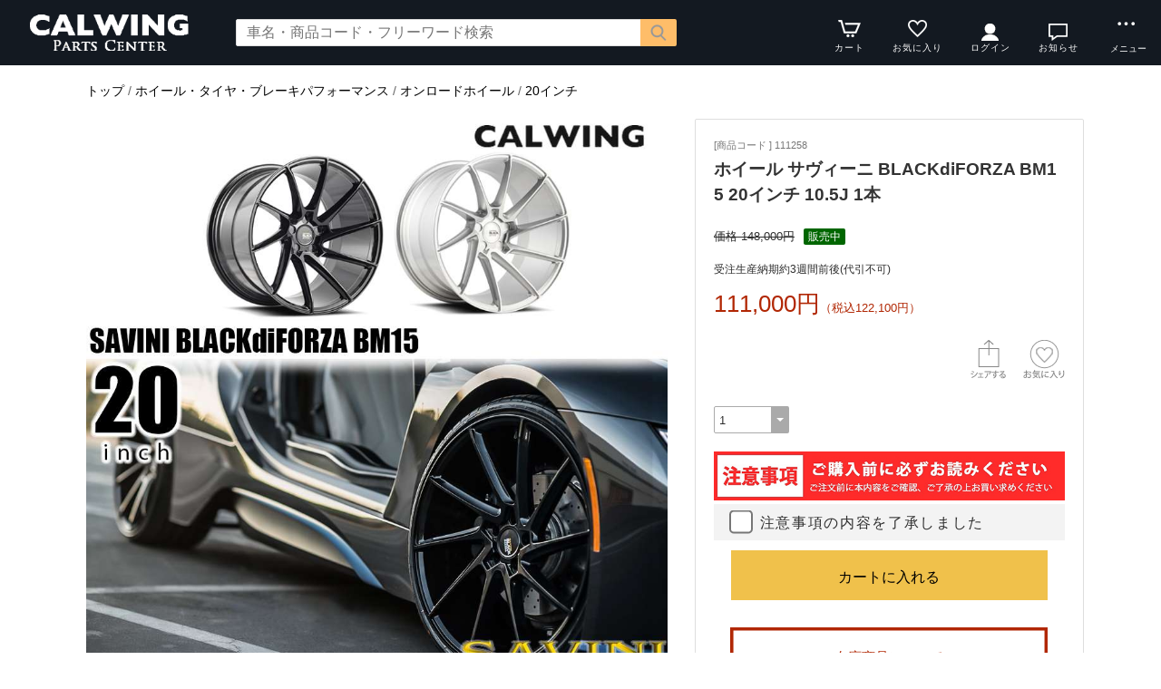

--- FILE ---
content_type: text/html; charset=UTF-8
request_url: https://www.calwingparts.com/esp/prd111258.html
body_size: 11944
content:
<!doctype html><html><head><meta charset="UTF-8">
<meta name="viewport" content="width=device-width">
<meta http-equiv="content-script-type" content="text/javascript">
<title>ホイール サヴィーニ BLACKdiFORZA BM15 20インチ 10.5J 1本｜キャルウイング パーツセンター</title>

<link rel="stylesheet" href="https://v1.eshop-do.com/esp_lib/css/import.css?n=1" type="text/css" media="all"><link rel="stylesheet" href="https://v1.eshop-do.com/esp_lib/css/esp-b1.css" type="text/css" media="all"><style>
@media (min-width: 750px) {
.container { padding-left: 20px; }
}
</style>
<link rel="stylesheet" href="https://v1.eshop-do.com/esp_lib/css/swiper.min.css" type="text/css" media="all"><script type="text/javascript" src="https://v1.eshop-do.com/esp_lib/js/jquery.min.js" charset="UTF-8"></script>
<script type="text/javascript" src="https://v1.eshop-do.com/esp_lib/js/iscroll.min.js" charset="UTF-8"></script>
<!--　20210228 okabe リニューアル -->

<!-- Google tag (gtag.js) -->
<script async src="https://www.googletagmanager.com/gtag/js?id=G-PMDVC9WHXZ"></script>
<script>
  window.dataLayer = window.dataLayer || [];
  function gtag(){dataLayer.push(arguments);}
  gtag('js', new Date());

  gtag('config', 'G-PMDVC9WHXZ');
</script>

<!-- Google Tag Manager -->
<script>(function(w,d,s,l,i){w[l]=w[l]||[];w[l].push({'gtm.start':
new Date().getTime(),event:'gtm.js'});var f=d.getElementsByTagName(s)[0],
j=d.createElement(s),dl=l!='dataLayer'?'&l='+l:'';j.async=true;j.src=
'https://www.googletagmanager.com/gtm.js?id='+i+dl;f.parentNode.insertBefore(j,f);
})(window,document,'script','dataLayer','GTM-KGJV8M6');</script>
<!-- End Google Tag Manager -->

<!-- Meta Pixel Code -->
<script>
!function(f,b,e,v,n,t,s)
{if(f.fbq)return;n=f.fbq=function(){n.callMethod?
n.callMethod.apply(n,arguments):n.queue.push(arguments)};
if(!f._fbq)f._fbq=n;n.push=n;n.loaded=!0;n.version='2.0';
n.queue=[];t=b.createElement(e);t.async=!0;
t.src=v;s=b.getElementsByTagName(e)[0];
s.parentNode.insertBefore(t,s)}(window, document,'script',
'https://connect.facebook.net/en_US/fbevents.js');
fbq('init', '1051661915858266');
fbq('track', 'PageView');
</script>
<noscript><img height="1" width="1" style="display:none"
src="https://www.facebook.com/tr?id=1051661915858266&ev=PageView&noscript=1"
/></noscript>
<!-- End Meta Pixel Code -->

<meta http-equiv="content-language" content="ja" />
<meta http-equiv="content-style-type" content="text/css" />
<meta http-equiv="content-script-type" content="text/javascript" />
<meta name="viewport" content="width=device-width, initial-scale=1, viewport-fit=cover">
<meta name="google-site-verification" content="LskLXZazzcSOt5S6jO9l612VDdAI1JpKBVFo78K4rw8" />

<!--  20210804 okabe ＰＣ，スマホのレイアウトは下の場所にあるCSS-->
<link href="/css/top_kihon_style.css" rel="stylesheet" type="text/css" />
<!--  20230322 gclass ラゲッジボード商品ページCSS-->
<link href="/css/feature/g-luggage-b.css" rel="stylesheet" type="text/css" />

<link rel="shortcut icon" href="/images/common/favicon.png"/>
<link rel="shortcut icon" href="https://calwingparts.com/images/common/favicon.png"/>
<link rel="apple-touch-icon" sizes="180x180" href="https://calwingparts.com/images/common/Icon_002-180x180.png">
<link rel="apple-touch-icon-precomposed" href="https://calwingparts.com/images/common/Icon_002-180x180.png">
<link rel="shortcut icon" href="https://calwingparts.com/images/common/Icon_002-180x180.png">
<link rel="icon" sizes="180x180" href="/favicon_002 .png">

<!--  20220428 nakazawa 商品ページ 商品説明文テーブルタグ用CSS -->
<style type="text/css">.detailTxt .tbl{margin-bottom: 1em;}.detailTxt .tbl table{margin-bottom: 1em;}.detailTxt .tbl hr{display: block;}</style>

<!-- lazy load 画像遅延 20210510 okabe -->
<script src="https://cdn.jsdelivr.net/npm/lazysizes@5.2.2/lazysizes-umd.min.js" async></script>

<!--  20210417 okabe -->
<script src="https://ajax.googleapis.com/ajax/libs/jquery/3.6.0/jquery.min.js"></script>

<!--  20250702 オススメ商品と最近見た商品の画像調整用 -->
<style>
.swiper-container {max-height:100%;}
</style>

<script src="https://cdnjs.cloudflare.com/ajax/libs/jquery-cookie/1.4.1/jquery.cookie.min.js"></script>
<script src="/js/jquery-modalLayerBoard.js"></script>
<script src="/js/count_down.js"></script>
<script src="/js/basic_configuration.js"></script>
<script src="/js/suggest.js"></script>
<script src="https://ajax.googleapis.com/ajax/libs/jqueryui/1.12.1/jquery-ui.min.js"></script>


<!-- Begin Mieruca Embed Code -->
<script type="text/javascript" id="mierucajs">
window.__fid = window.__fid || [];__fid.push([585010483]);
(function() {
function mieruca(){if(typeof window.__fjsld != "undefined") return; window.__fjsld = 1; var fjs = document.createElement('script'); fjs.type = 'text/javascript'; fjs.async = true; fjs.id = "fjssync"; var timestamp = new Date;fjs.src = ('https:' == document.location.protocol ? 'https' : 'http') + '://hm.mieru-ca.com/service/js/mieruca-hm.js?v='+ timestamp.getTime(); var x = document.getElementsByTagName('script')[0]; x.parentNode.insertBefore(fjs, x); };
setTimeout(mieruca, 500); document.readyState != "complete" ? (window.attachEvent ? window.attachEvent("onload", mieruca) : window.addEventListener("load", mieruca, false)) : mieruca();
})();
</script>
<!-- End Mieruca Embed Code -->
<script type="text/javascript" src="https://v1.eshop-do.com/esp_lib/js/pagetop.js" charset="UTF-8"></script>
<script src="https://v1.eshop-do.com/esp_lib/js/effect.js" charset="UTF-8"></script>
<script src="https://v1.eshop-do.com/esp_lib/js/swiper.min.js" charset="UTF-8"></script><script src="https://v1.eshop-do.com/esp_lib/js/fm_chk.js" charset="UTF-8"></script><script src="https://v1.eshop-do.com/esp_lib/js/product.js" charset="UTF-8"></script>
</head>

<body>

<!--######### wrapper #########-->
<div id="wrapper">

	<!--######### header #########-->
	<header class="header">
	
		<div class="wrap_header">
			<div class="header_logo">
				<a href="/esp/shop"><img src="/esp_img/main_logo.png" class="pc_view"><img src="/esp_img/logo_sm.png" class="sm_view"></a>			</div>
		</div>
		
					<!-- 商品検索 -->
			<div id="hItemSearch" class="ab1-def_hItemSearch clearfix">
				<form name="fm_psearch" action="/esp/shop" method="post">
				
					<p id="hKeyword"><input type="text" name="key" value="" id="searchText" placeholder="フリーワード検索" autocomplete="off" class="def ab1-def_searchText"></p>
					<p id="hSubmit" class="hBtn ab1-def_hSubmit"><input type="submit" value="" title="検索"></p>
					<input type="hidden" name="sid" value="ns74063">
					<input type="hidden" name="sch_flg" value="1">
					
										
				</form>
			</div>		
			<!-- / 商品検索 -->	
				
		<!-- アイコン -->
		<ul class="headerMenu">
			
			<li class="popMenu cart-mleft">

				<form name="fm_vcart1" action="https://v1.eshop-do.com/program/cart/cart.php" method="post">
				<input type="image" src="/esp_img/lib/icon_cart.png" id="cartLinkIcon" alt="ショッピングカートの中身">
				<input type="hidden" name="sid" value="ns74063">
				<input type="hidden" name="esp_odno" value="71761764101302">
				<input type="hidden" name="esp_guest_id" value="gst4555338782">
				<input type="hidden" name="mc" value="">
				<input type="hidden" name="sd" value="">
				<input type="hidden" name="em" value="">
				</form>
								<span class="count count_cart" id="ViewCartPnum" style="display:none"></span>
				<p class="icon_cart-txt">カート</p>
				<div class="header-menu_pop cart_adjust">
					<form name="fm_vcart2" action="https://v1.eshop-do.com/program/cart/cart.php" method="post">
					
					<div id="CartMesBox1" style="display:none">
						<p class="popCart-txt">カートに<span><span id="FixCartPnum"></span>件の</span>商品が入っています</p>
						<input type="submit" value="ショッピングカートを見る" class="popCart-bt">
						<input type="hidden" name="sid" value="ns74063">
						<input type="hidden" name="esp_odno" value="71761764101302">
						<input type="hidden" name="esp_guest_id" value="gst4555338782">
						<input type="hidden" name="mc" value="">
						<input type="hidden" name="sd" value="">
						<input type="hidden" name="em" value="">
					</div>
					
					<div id="CartMesBox2" style="display:block">
						<p class="popCart-txt">ショッピングカートは空です</p>
					</div>
					
					<input type="hidden" id="CartPnum" value="">

				</div>
			</li>		
		
			<li class="popMenu fav-mleft">
				<form name="fm_recome1" action="/esp/shop" method="post">
				<input type="image" src="/esp_img/lib/icon_heart.png" id="RecmLinkIcon" alt="お気に入り商品">
				<input type="hidden" name="sid" value="ns74063"><input type="hidden" name="RecList" value="1">
				</form>
								<span class="count count_favorite" id="ViewRecmNum" style="display:none"></span>
				<p class="icon_favorite-txt"">お気に入り</p>
				<div class="header-menu_pop favorite_adjust">
					<form name="fm_recome2" action="/esp/shop" method="post">
					
										<div id="RecmMesBox1" style="display:none">
						<p class="popCart-txt">お気に入り商品が<span id="FixRecmNum"></span>件あります</p>
						<input type="submit" value="お気に入り商品を見る" class="popFavorite-bt">
						<input type="hidden" name="sid" value="ns74063">
						<input type="hidden" name="RecList" value="1">
						<input type="hidden" id="RecmCnt" value="">
					</div>
					
					<div id="RecmMesBox2" style="display:block">
						<p class="popCart-txt">お気に入り商品はまだありません</p>
						<input type="hidden" id="RecmCnt" value="0">
					</div>

					</form>
				</div>
			</li>		

	
							<li class="popMenu">
					<a href="/esp/shop?login=1"><img src="/esp_img/lib/icon_login_wt.png" alt="ログイン" style="filter:none"></a>										<p class="icon_login-txt">ログイン</p>
					<div class="header-menu_pop login_adjust">
						<p class="popLogin-txt"><a href="/esp/shop?login=1">ログイン</a></p>
						<p class="popLogin-txt"><a href="/esp/shop?regist=1">新規登録</a></p>					</div>
				</li>
				
							<li class="popMenu">
					<img src="/esp_img/lib/icon_notice.png">
										<p class="icon_news-txt">お知らせ</p>
					
					<div class="header-menu_pop news_adjust">
						<p class="list-news"><font color="ff0000"><b>【冬季休業日のお知らせ】</b></font>
<br>日頃よりキャルウイングパーツセンターをご利用頂き誠にありがとうございます。
<br>誠に勝手ながら下記期間を休業とさせていただきます。
<br><font color="ff0000"><b>2025年12月26日(金)～2026年1月5日(月)</b></font>
<br>休業期間中のお問い合わせ等につきましては、1月6日(火)より順次ご返答をさせて頂きますが、当社在庫品以外(お取り寄せ)の商品のお問い合わせ・発送は、1月8日(水)以降のご返答になるケースもございますので、ご了承いただけますようお願い申し上げます。<br><span class="date">2025/12/15</span></p><p class="list-news"><font color="ff0000"><b>【臨時休業のお知らせ】</b></font><br>日頃よりキャルウイングパーツセンターをご利用頂き誠にありがとうございます。<br>誠に勝手ながら以下の期間を臨時休業とさせていただきます。<br><font color="ff0000"><b>2025年10月20日(火)</b></font><br>お客様におかれましては誠にご迷惑をお掛けしますが何卒ご理解いただきますようお願い致します。<br><span class="date">2025/10/17</span></p><p class="list-news"><font color="ff0000"><b>【夏季休業日のお知らせ】</b></font>
<br>日頃よりキャルウイングパーツセンターをご利用頂き誠にありがとうございます。
<br>誠に勝手ながら下記期間を休業とさせていただきます。
<br><font color="ff0000"><b>8月9日(土)～8月17日(日)</b></font>
<br>休業期間中のお問い合わせ等につきましては、8月18日(月)より順次ご返答をさせて頂きますが、当社在庫品以外(お取り寄せ)の商品のお問い合わせ・発送は、8月20日(水)以降のご返答になるケースもございますので、ご了承いただけますようお願い申し上げます。<br><span class="date">2025/08/05</span></p><p class="list-news"><font color="ff0000"><b>【臨時休業のお知らせ】</b></font><br>日頃よりキャルウイングパーツセンターをご利用頂き誠にありがとうございます。<br>誠に勝手ながら以下の期間を臨時休業とさせていただきます。<br><font color="ff0000"><b>2025年8月4日(月)</b></font><br>お客様におかれましては誠にご迷惑をお掛けしますが何卒ご理解いただきますようお願い致します。<br><span class="date">2025/07/29</span></p><p class="list-news"><font color="ff0000"><b>【臨時休業のお知らせ】</b></font><br>日頃よりキャルウイングパーツセンターをご利用頂き誠にありがとうございます。<br>誠に勝手ながら以下の期間を臨時休業とさせていただきます。<br><font color="ff0000"><b>2025年7月28日(月)</b></font><br>お客様におかれましては誠にご迷惑をお掛けしますが何卒ご理解いただきますようお願い致します。<br><span class="date">2025/07/10</span></p><p class="list-news"><font color="ff0000"><b>【臨時休業のお知らせ】</b></font><br>日頃よりキャルウイングパーツセンターをご利用頂き誠にありがとうございます。<br>誠に勝手ながら以下の期間を臨時休業とさせていただきます。<br><font color="ff0000"><b>2024年6月16日(月)</b></font><br>お客様におかれましては誠にご迷惑をお掛けしますが何卒ご理解いただきますようお願い致します。<br><span class="date">2025/06/12</span></p><p class="list-news"><font color="ff0000"><b>【GW休業日のお知らせ】</b></font><br>日頃よりキャルウイングパーツセンターをご利用頂き誠にありがとうございます。<br>誠に勝手ながら下記期間を休業とさせていただきます。<br><font color="ff0000"><b>5月2日(金)〜5月6日(火)</b></font><br>お客様におかれましては誠にご迷惑をお掛けしますが何卒ご理解いただきますようお願い致します。<br><span class="date">2025/04/15</span></p><p class="list-news"><font color="ff0000"><b>【関東甲信地方の降雪の影響によるお届け遅延の可能性について】</b></font><br>日頃よりキャルウイングパーツセンターをご利用頂き誠にありがとうございます。<br>関東甲信地方では3月19日(水）の日中に降雪が予報されています。交通規制などに伴い、お荷物のお届けに遅れが生じる可能性があります。<br>お客様におかれましては誠にご迷惑をお掛けしますが何卒ご理解いただきますようお願い致します。<br><span class="date">2025/03/19</span></p><p class="list-news"><font color="ff0000"><b>【臨時休業のお知らせ】</b></font><br>日頃よりキャルウイングパーツセンターをご利用頂き誠にありがとうございます。<br>誠に勝手ながら以下の日時を臨時休業とさせていただきます。<br><font color="ff0000"><b>2025年2月17日(月)</b></font><br>お客様におかれましては誠にご迷惑をお掛けしますが何卒ご理解いただきますようお願い致します。<br><span class="date">2025/02/06</span></p><p class="list-news"><font color="ff0000"><b>【臨時休業のお知らせ】</b></font><br>日頃よりキャルウイングパーツセンターをご利用頂き誠にありがとうございます。<br>誠に勝手ながら以下の日時を臨時休業とさせていただきます。<br><font color="ff0000"><b>2025年1月27日(月)</b></font><br>お客様におかれましては誠にご迷惑をお掛けしますが何卒ご理解いただきますようお願い致します。<br><span class="date">2025/01/10</span></p><p class="list-news"><font color="ff0000"><b>【冬季休業日のお知らせ】</b></font>
<br>日頃よりキャルウイングパーツセンターをご利用頂き誠にありがとうございます。
<br>誠に勝手ながら下記期間を休業とさせていただきます。
<br><font color="ff0000"><b>2024年12月28日(土)～2025年1月5日(日)</b></font>
<br>休業期間中のお問い合わせ等につきましては、1月6日(月)より順次ご返答をさせて頂きますが、当社在庫品以外(お取り寄せ)の商品のお問い合わせ・発送は、1月8日(水)以降のご返答になるケースもございますので、ご了承いただけますようお願い申し上げます。<br><span class="date">2024/11/26</span></p><p class="list-news"><font color="ff0000"><b>【臨時休業のお知らせ】</b></font><br>日頃よりキャルウイングパーツセンターをご利用頂き誠にありがとうございます。<br>イベント参加に伴い、誠に勝手ながら以下の日時を臨時休業とさせていただきます。<br><font color="ff0000"><b>2024年11月25日(月)</b></font><br>お客様におかれましては誠にご迷惑をお掛けしますが何卒ご理解いただきますようお願い致します。<br><span class="date">2024/11/22</span></p><p class="list-news"><font color="ff0000"><b>【夏季休業日のお知らせ】</b></font>
<br>日頃よりキャルウイングパーツセンターをご利用頂き誠にありがとうございます。
<br>誠に勝手ながら下記期間を休業とさせていただきます。
<br><font color="ff0000"><b>8月10日(土)～8月18日(日)</b></font>
<br>休業期間中のお問い合わせ等につきましては、8月19日(月)より順次ご返答をさせて頂きますが、当社在庫品以外(お取り寄せ)の商品のお問い合わせ・発送は、8月21日(水)以降のご返答になるケースもございますので、ご了承いただけますようお願い申し上げます。<br><span class="date">2024/07/23</span></p><p class="list-news"><font color="ff0000"><b>【JFM2024出展に伴う臨時休業のお知らせ】</b></font><br>日頃よりキャルウイングパーツセンターをご利用頂き誠にありがとうございます。<br>弊社は2024年7月21(日)にふじてんスノーリゾートで行われるジープファンミーティング2024に出展致します。<br>イベント出展に伴い、誠に勝手ながら以下の日時を臨時休業とさせていただきます。<br><font color="ff0000"><b>2024年7月22日(月)</b></font><br>お客様におかれましては誠にご迷惑をお掛けしますが何卒ご理解いただきますようお願い致します。<br>近隣にお住まいのお客様は、ジープファンミーティング2024・キャルウイングブースにお越しいただけたら幸いです。<br><span class="date">2024/06/25</span></p><p class="list-news"><font color="ff0000"><b>【臨時休業のお知らせ】</b></font><br>日頃よりキャルウイングパーツセンターをご利用頂き誠にありがとうございます。<br>誠に勝手ながら以下の日時を臨時休業とさせていただきます。<br><font color="ff0000"><b>2024年6月24日(月)</b></font><br>お客様におかれましては誠にご迷惑をお掛けしますが何卒ご理解いただきますようお願い致します。<br><span class="date">2024/06/19</span></p><p class="list-news"><font color="ff0000"><b>【イベント出展に伴う臨時休業のお知らせ】</b></font><br>日頃よりキャルウイングパーツセンターをご利用頂き誠にありがとうございます。<br>弊社は2024年5月18日(土)・5月19日(日)に愛知スカイエキスポで行われるフィールドスタイルジャパンに出展致します。<br>イベント出展に伴い、誠に勝手ながら以下の日時を臨時休業とさせていただきます。<br><font color="ff0000"><b>2024年5月17日(金)～5月20日</b></font><br>休業期間中のお問い合わせ等につきましては、5月21日(火)より順次ご返答をさせて頂きますが、当社在庫品以外(お取り寄せ)の商品のお問い合わせ・発送は、5月22日(水)以降のご返答になるケースもございます。<br>お客様におかれましては誠にご迷惑をお掛けしますが何卒ご理解いただきますようお願い致します。<br>近隣にお住まいのお客様は、フィールドスタイルジャパン内、キャルウイングブースにお越しいただけたら幸いです。<br><span class="date">2024/05/01</span></p><p class="list-news"><font color="ff0000"><b>【GW休業日のお知らせ】</b></font><br>日頃よりキャルウイングパーツセンターをご利用頂き誠にありがとうございます。<br>誠に勝手ながら下記期間を休業とさせていただきます。<br><font color="ff0000"><b>5月2日(木)〜5月6日(月)</b></font><br>お客様におかれましては誠にご迷惑をお掛けしますが何卒ご理解いただきますようお願い致します。<br><span class="date">2024/04/09</span></p><p class="list-news"><font color="ff0000"><b>【臨時休業のお知らせ】</b></font><br>日頃よりキャルウイングパーツセンターをご利用頂き誠にありがとうございます。<br>誠に勝手ながら以下の日時を臨時休業とさせていただきます。<br><font color="ff0000"><b>2024年4月8日(月)</b></font><br>お客様におかれましては誠にご迷惑をお掛けしますが何卒ご理解いただきますようお願い致します。<br><span class="date">2024/02/21</span></p><p class="list-news"><font color="ff0000"><b>【臨時休業のお知らせ】</b></font><br>日頃よりキャルウイングパーツセンターをご利用頂き誠にありがとうございます。<br>誠に勝手ながら以下の日時を臨時休業とさせていただきます。<br><font color="ff0000"><b>2024年1月22日(月)</b></font><br>お客様におかれましては誠にご迷惑をお掛けしますが何卒ご理解いただきますようお願い致します。<br><span class="date">2024/01/18</span></p><p class="list-news"><font color="ff0000"><b>【冬期休業日のお知らせ】</b></font>
 <br>日頃よりキャルウイングパーツセンターをご利用頂き誠にありがとうございます。
 <br>誠に勝手ながら下記期間を休業とさせていただきます。
 <br><font color="ff0000"><b>12月28日(木)～1月5日(金)</b></font>
<br>尚、1月6日(土)及び1月8日(月)は特別営業致します。
<br>休業期間中のお問い合わせ等につきましては、1月6日(土)より順次ご返答をさせて頂きますが、
<br>当社在庫品以外(お取り寄せ)の商品のお問い合わせ・発送は、1月8日(月)以降のご返答になるケースもございますので、予めご了承いただきますようお願い申し上げます。<br><span class="date">2023/12/01</span></p><p class="list-news"><font color="ff0000"><b>【臨時休業のお知らせ】</b></font><br>日頃よりキャルウイングパーツセンターをご利用頂き誠にありがとうございます。<br>誠に勝手ながら、イベント出展に伴い以下の期間を臨時休業とさせていただきます。<br><font color="ff0000"><b>2023年11月10日(月)～2023年11月13日(月)</b></font><br>お客様におかれましては誠にご迷惑をお掛けしますが何卒ご理解いただきますようお願い致します。<br><span class="date">2023/11/07</span></p><p class="list-news"><font color="ff0000"><b>【臨時休業のお知らせ】</b></font><br>日頃よりキャルウイングパーツセンターをご利用頂き誠にありがとうございます。<br>誠に勝手ながら<font color="ff0000"><b>2023年8月28日(月)</b></font>を臨時休業とさせていただきます。<br>お客様におかれましては誠にご迷惑をお掛けしますが何卒ご理解いただきますようお願い致します。<br><span class="date">2023/08/22</span></p><p class="list-news"><font color="ff0000"><b>【夏季休業日のお知らせ】</b></font><br>日頃よりキャルウイングパーツセンターをご利用頂き誠にありがとうございます。<br>誠に勝手ながら下記期間を休業とさせていただきます。<br><font color="ff0000"><b>8月5日(土)～8月13日(日)</b></font><br>お客様におかれましては誠にご迷惑をお掛けしますが何卒ご理解いただきますようお願い致します。<br><span class="date">2023/07/11</span></p><p class="list-news"><font color="ff0000"><b>【臨時休業のお知らせ】</b></font><br>日頃よりキャルウイングパーツセンターをご利用頂き誠にありがとうございます。<br>誠に勝手ながら以下の日時を臨時休業とさせていただきます。<br><font color="ff0000"><b>2023年7月3日(月)<br>2023年7月31日(月)</b></font><br>お客様におかれましては誠にご迷惑をお掛けしますが何卒ご理解いただきますようお願い致します。<br><span class="date">2023/06/24</span></p><p class="list-news"><font color="ff0000"><b>【臨時休業のお知らせ】</b></font><br>日頃よりキャルウイングパーツセンターをご利用頂き誠にありがとうございます。<br>誠に勝手ながら<font color="ff0000"><b>2023年5月29日（月）</b></font>を臨時休業とさせていただきます。<br>お客様におかれましては誠にご迷惑をお掛けしますが何卒ご理解いただきますようお願い致します。<br><span class="date">2023/05/20</span></p><p class="list-news"><font color="ff0000"><b>【GW休業日のお知らせ】</b></font><br>日頃よりキャルウイングパーツセンターをご利用頂き誠にありがとうございます。<br>誠に勝手ながら下記期間を休業とさせていただきます。<br><font color="ff0000"><b>5月3日(水)〜5月7日(日)</b></font><br>お客様におかれましては誠にご迷惑をお掛けしますが何卒ご理解いただきますようお願い致します。<br><span class="date">2023/04/08</span></p><p class="list-news"><font color="ff0000"><b>【首都圏大雪による配送遅延のお知らせ】</b></font><br>日頃よりキャルウイングパーツセンターをご利用頂き誠にありがとうございます。<br><font color="ff0000"><b>大雪の発生の為、運送会社の集荷停止、集荷時間の早期締め切りが発生しており本日15時以前にご注文の商品で在庫がある場合につきましても、お荷物の出荷が週明け以降となる見込みでございます。</b></font><br>何卒ご了承いただけますようお願い申し上げます。<br><span class="date">2023/02/10</span></p><p class="list-news"><font color="ff0000"><b>【年末年始休業日のお知らせ】</b></font><br>日頃よりキャルウイングパーツセンターをご利用頂き誠にありがとうございます。<br>誠に勝手ながら下記期間を休業とさせていただきます。<br><font color="ff0000"><b>2022年12月28日(水)～2023年1月5日(木)</b></font><br>休業期間中のお問い合わせ等につきましては、1月6日(金)より順次ご返答をさせて頂きますが、当社在庫品以外(お取り寄せ)の商品のお問い合わせご返答は、1月10日(火)以降のご返答になるケースもございますので、ご了承いただけますようお願い申し上げます。<br><span class="date">2022/12/13</span></p><p class="list-news"><font color="ff0000"><b>【夏季休業日のお知らせ】</b></font><br>日頃よりキャルウイングパーツセンターをご利用頂き誠にありがとうございます。<br>誠に勝手ながら下記期間を休業とさせていただきます。<br><font color="ff0000"><b>8月6日(土)～8月14日(日)</b></font><br>お客様におかれましては誠にご迷惑をお掛けしますが何卒ご理解いただきますようお願い致します。<br><span class="date">2022/07/26</span></p><p class="list-news"><font color="ff0000"><b>【GW休業日のお知らせ】</b></font><br>日頃よりキャルウイングパーツセンターをご利用頂き誠にありがとうございます。<br>誠に勝手ながら下記期間を休業とさせていただきます。<br><font color="ff0000"><b>4月29日(金)～５月５日(木)</b></font><br>お客様におかれましては誠にご迷惑をお掛けしますが何卒ご理解いただきますようお願い致します。<br><span class="date">2022/04/26</span></p><p class="list-news"><font color="ff0000"><b>【臨時休業のお知らせ】</b></font><br>日頃よりキャルウイングパーツセンターをご利用頂き誠にありがとうございます。<br>誠に勝手ながら<font color="ff0000"><b>2022年2月21日（月）</b></font>を臨時休業とさせていただきます。<br>お客様におかれましては誠にご迷惑をお掛けしますが何卒ご理解いただきますようお願い致します。<br><span class="date">2022/02/16</span></p><p class="list-news"><font color="ff0000"><b>【年末年始休業日のお知らせ】</b></font><br>日頃よりキャルウイングパーツセンターをご利用頂き誠にありがとうございます。<br>誠に勝手ながら下記期間を休業とさせていただきます。<br><font color="ff0000"><b>2021年12月25日(土)～2022年1月3日(月)</b></font><br>休業期間中のお問い合わせ等につきましては、1月4日(火)より順次ご返答をさせて頂きますが、当社在庫品以外(お取り寄せ)の商品のお問い合わせご返答は、1月5日(水)以降のご返答になるケースもございますので、ご了承いただけますようお願い申し上げます。<br><span class="date">2021/12/04</span></p><p class="list-news"><font color="ff0000"><b>【臨時休業のお知らせ】</b></font><br>日頃よりキャルウイングパーツセンターをご利用頂き誠にありがとうございます。<br>誠に勝手ながら下記期間を臨時休業とさせていただきます。<br><font color="ff0000"><b>8月17日(火)～8月22日(日)</b></font><br>お客様におかれましては誠にご迷惑をお掛けしますが何卒ご理解いただきますようお願い致します。<br><span class="date">2021/08/16</span></p><p class="list-news"><font color="ff0000"><b>【夏季休業日のお知らせ】</b></font><br>日頃よりキャルウイングパーツセンターをご利用頂き誠にありがとうございます。<br>誠に勝手ながら下記期間を休業とさせていただきます。<br><font color="ff0000"><b>8月7日(土)～8月15日(日)</b></font><br>お客様におかれましては誠にご迷惑をお掛けしますが何卒ご理解いただきますようお願い致します。<br><span class="date">2021/07/26</span></p><p class="list-news"><font color="ff0000"><b>【GW期間中の大型商品の発送について】</b></font><br>運送会社の都合により、在庫が有る大型商品の連休前発送のご注文締切は以下の通りです。<br><font color="ff0000"><b>沖縄（離島含む） ※4月21日15時まで<br>北海道(札幌市以外)・南九州※4月26日15時まで<br>北海道（札幌市）・中国・四国・東北※4月27日15時まで<br>中部・近畿・関東※4月28日15時まで</b></font><br>お客様におかれましては誠にご迷惑をお掛けしますが何卒ご理解いただきますようお願い致します。<br><span class="date">2021/04/14</span></p><p class="list-news"><font color="ff0000"><b>【GW休業日のお知らせ】</b></font><br>日頃よりキャルウイングパーツセンターをご利用頂き誠にありがとうございます。<br>誠に勝手ながら下記期間を休業とさせていただきます。<br><font color="ff0000"><b>５月１日(土)～５月５日(水)</b></font><br>お客様におかれましては誠にご迷惑をお掛けしますが何卒ご理解いただきますようお願い致します。<br><span class="date">2021/04/09</span></p><p class="list-news"><font color="ff0000"><b>【4月休業日のお知らせ】</b></font><br>日頃よりキャルウイングパーツセンターをご利用頂き誠にありがとうございます。<br>4月の店舗休業日をお知らせ致します。<br>4日(日)、10日(土)、11日(日)、18日(日)、25日(日)、29日(木)<br><font color="ff0000"><b>お客様におかれましては誠にご迷惑をお掛けしますが何卒ご理解いただきますようお願い致します。</b></font><br><span class="date">2021/03/29</span></p><p class="list-news"><font color="ff0000"><b>【重要】電話受付時間変更のお知らせ</b></font><br>日頃より弊社オンラインショップをご利用いただき誠にありがとうございます。2020年4月1日より電話受付時間が変更になります。<br>【変更後の電話受付時間】平日 9時～12時/13時～15時</b></font><br>この度はご不便をおかけ致しますが、何卒ご理解とご協力を賜りますようお願い申し上げます。</font><br><span class="date">2021/03/24</span></p><p class="list-news">　<font color="ff0000"><b>【臨時休業のお知らせ】</b></font><br>日頃よりキャルウイングパーツセンターをご利用頂き誠にありがとうございます。<br>システムメンテナンスの為、3月27日(土)は臨時休業とさせていただきます。<br>お客様におかれましては誠にご迷惑をお掛けしますが何卒ご理解いただきますようお願い致します。<br>尚3月29日(月)より通常営業致します。<br><span class="date">2021/03/12</span></p><p class="list-news"><font color="ff0000"><b>ホームページリニューアルのお知らせ</b></font><br>日頃より弊社オンラインショップをご利用いただき誠にありがとうございます。この度、ホームページを全面リニューアルいたしました。<br><br>今回のリニューアルでは、ご利用されるお客様にとって、より検索しやすいようにデザインや構成を全面的に刷新しました。リニューアルにともない、各商品ページのURLが変更になりましたのでブラウザの「お気に入り」「ブックマーク」などに登録されている場合は、新しいページのURLへの登録変更をお願いします。<br><br>
これからも、引き続きご利用の皆様のお役に立つ情報のご提供や、内容の充実に努めてまいります。
今後ともご愛顧賜りますようお願い申し上げます。<br><span class="date">2021/02/26</span></p><p class="list-news"><font color="ff0000"><b>【重要】定休日変更のお知らせ</b></font><br>日頃より弊社オンラインショップをご利用いただき誠にありがとうございます。2020年1月より定休日が変更になります。<br><font color="ff0000"><b>【変更後の定休日】日曜・祝日<br>※別途GW、お盆、イベント出展、年末年始の休業日もございます。 </b><br>この度はご不便をおかけ致しますが、何卒ご理解とご協力を賜りますようお願い申し上げます。</font><br><span class="date">2020/11/27</span></p>					</div>
				</li>
						<li class="popMenu edge-img">
				<a  class="no-link dotmenu" href="#"><img src="/esp_img/lib/icon_dotted.png"></a>
				<p class="icon_menu-txt" style="margin-bottom:4px;"></p>
				<div class="header-menu_pop menu_adjust">
					<p class="list-hdmn1"><a href="https://www.calwing.com/parts/?from=top_menu">パーツセンター</a></p><p class="list-hdmn1"><a href="https://www.calwingparts.com/esp/shop?cid=hdmn&hd_id=ac&from=top_menu">お支払い方法</a></p><p class="list-hdmn1"><a href="https://www.calwingparts.com/howtopurchase/?from=top_menu">商品購入方法</a></p><p class="list-hdmn1"><a href="https://sg44358.securesiteform.com/contact/?from=top_menu">お問合せ</a></p><p class="list-hdmn1"><a href="https://www.calwing.com/event/">イベントギャラリー</a></p><p class="list-hdmn1"><a href="https://www.calwing.com/car/">輸入車販売</a></p><p class="list-hdmn1"><a href="https://www.calwing.com/topics_service/">サービスファクトリー</a></p>				</div>
			</li>
		</ul>
		<!-- / アイコン -->

		<!--######### スマホ用  ハンバーガーMENU #########-->
		
<div class="sm_cat-menu sm_view">

	<header role="banner">
		<button type="button" class="drawer-toggle drawer-hamburger">
			<span class="sr-only"></span>
			<span id="HamIcon" class="drawer-hamburger-icon"></span>
		</button>
	</header>
	
	<div class="accordion-menu" id="SmartActMenu">
		<a href="/esp/shop"><p class="menu1">トップ</p></a>
		<a href="/esp/rank1/"><p class="menu1">新着アイテム</p></a>	</div>

</div>
			<ul class="sm_headerMenu sm_view">
			
				<li class="popMenu">
				
					<a href="" class="no-link"><img src="/esp_img/lib/icon_notice.png" id="sm_btn_info"></a>
										<p class="icon_news-txt">お知らせ</p>
					<div class="header-menu_pop">
						<p class="list-news"><font color="ff0000"><b>【冬季休業日のお知らせ】</b></font>
<br>日頃よりキャルウイングパーツセンターをご利用頂き誠にありがとうございます。
<br>誠に勝手ながら下記期間を休業とさせていただきます。
<br><font color="ff0000"><b>2025年12月26日(金)～2026年1月5日(月)</b></font>
<br>休業期間中のお問い合わせ等につきましては、1月6日(火)より順次ご返答をさせて頂きますが、当社在庫品以外(お取り寄せ)の商品のお問い合わせ・発送は、1月8日(水)以降のご返答になるケースもございますので、ご了承いただけますようお願い申し上げます。<br><span class="date">2025/12/15</span></p><p class="list-news"><font color="ff0000"><b>【臨時休業のお知らせ】</b></font><br>日頃よりキャルウイングパーツセンターをご利用頂き誠にありがとうございます。<br>誠に勝手ながら以下の期間を臨時休業とさせていただきます。<br><font color="ff0000"><b>2025年10月20日(火)</b></font><br>お客様におかれましては誠にご迷惑をお掛けしますが何卒ご理解いただきますようお願い致します。<br><span class="date">2025/10/17</span></p><p class="list-news"><font color="ff0000"><b>【夏季休業日のお知らせ】</b></font>
<br>日頃よりキャルウイングパーツセンターをご利用頂き誠にありがとうございます。
<br>誠に勝手ながら下記期間を休業とさせていただきます。
<br><font color="ff0000"><b>8月9日(土)～8月17日(日)</b></font>
<br>休業期間中のお問い合わせ等につきましては、8月18日(月)より順次ご返答をさせて頂きますが、当社在庫品以外(お取り寄せ)の商品のお問い合わせ・発送は、8月20日(水)以降のご返答になるケースもございますので、ご了承いただけますようお願い申し上げます。<br><span class="date">2025/08/05</span></p><p class="list-news"><font color="ff0000"><b>【臨時休業のお知らせ】</b></font><br>日頃よりキャルウイングパーツセンターをご利用頂き誠にありがとうございます。<br>誠に勝手ながら以下の期間を臨時休業とさせていただきます。<br><font color="ff0000"><b>2025年8月4日(月)</b></font><br>お客様におかれましては誠にご迷惑をお掛けしますが何卒ご理解いただきますようお願い致します。<br><span class="date">2025/07/29</span></p><p class="list-news"><font color="ff0000"><b>【臨時休業のお知らせ】</b></font><br>日頃よりキャルウイングパーツセンターをご利用頂き誠にありがとうございます。<br>誠に勝手ながら以下の期間を臨時休業とさせていただきます。<br><font color="ff0000"><b>2025年7月28日(月)</b></font><br>お客様におかれましては誠にご迷惑をお掛けしますが何卒ご理解いただきますようお願い致します。<br><span class="date">2025/07/10</span></p><p class="list-news"><font color="ff0000"><b>【臨時休業のお知らせ】</b></font><br>日頃よりキャルウイングパーツセンターをご利用頂き誠にありがとうございます。<br>誠に勝手ながら以下の期間を臨時休業とさせていただきます。<br><font color="ff0000"><b>2024年6月16日(月)</b></font><br>お客様におかれましては誠にご迷惑をお掛けしますが何卒ご理解いただきますようお願い致します。<br><span class="date">2025/06/12</span></p><p class="list-news"><font color="ff0000"><b>【GW休業日のお知らせ】</b></font><br>日頃よりキャルウイングパーツセンターをご利用頂き誠にありがとうございます。<br>誠に勝手ながら下記期間を休業とさせていただきます。<br><font color="ff0000"><b>5月2日(金)〜5月6日(火)</b></font><br>お客様におかれましては誠にご迷惑をお掛けしますが何卒ご理解いただきますようお願い致します。<br><span class="date">2025/04/15</span></p><p class="list-news"><font color="ff0000"><b>【関東甲信地方の降雪の影響によるお届け遅延の可能性について】</b></font><br>日頃よりキャルウイングパーツセンターをご利用頂き誠にありがとうございます。<br>関東甲信地方では3月19日(水）の日中に降雪が予報されています。交通規制などに伴い、お荷物のお届けに遅れが生じる可能性があります。<br>お客様におかれましては誠にご迷惑をお掛けしますが何卒ご理解いただきますようお願い致します。<br><span class="date">2025/03/19</span></p><p class="list-news"><font color="ff0000"><b>【臨時休業のお知らせ】</b></font><br>日頃よりキャルウイングパーツセンターをご利用頂き誠にありがとうございます。<br>誠に勝手ながら以下の日時を臨時休業とさせていただきます。<br><font color="ff0000"><b>2025年2月17日(月)</b></font><br>お客様におかれましては誠にご迷惑をお掛けしますが何卒ご理解いただきますようお願い致します。<br><span class="date">2025/02/06</span></p><p class="list-news"><font color="ff0000"><b>【臨時休業のお知らせ】</b></font><br>日頃よりキャルウイングパーツセンターをご利用頂き誠にありがとうございます。<br>誠に勝手ながら以下の日時を臨時休業とさせていただきます。<br><font color="ff0000"><b>2025年1月27日(月)</b></font><br>お客様におかれましては誠にご迷惑をお掛けしますが何卒ご理解いただきますようお願い致します。<br><span class="date">2025/01/10</span></p><p class="list-news"><font color="ff0000"><b>【冬季休業日のお知らせ】</b></font>
<br>日頃よりキャルウイングパーツセンターをご利用頂き誠にありがとうございます。
<br>誠に勝手ながら下記期間を休業とさせていただきます。
<br><font color="ff0000"><b>2024年12月28日(土)～2025年1月5日(日)</b></font>
<br>休業期間中のお問い合わせ等につきましては、1月6日(月)より順次ご返答をさせて頂きますが、当社在庫品以外(お取り寄せ)の商品のお問い合わせ・発送は、1月8日(水)以降のご返答になるケースもございますので、ご了承いただけますようお願い申し上げます。<br><span class="date">2024/11/26</span></p><p class="list-news"><font color="ff0000"><b>【臨時休業のお知らせ】</b></font><br>日頃よりキャルウイングパーツセンターをご利用頂き誠にありがとうございます。<br>イベント参加に伴い、誠に勝手ながら以下の日時を臨時休業とさせていただきます。<br><font color="ff0000"><b>2024年11月25日(月)</b></font><br>お客様におかれましては誠にご迷惑をお掛けしますが何卒ご理解いただきますようお願い致します。<br><span class="date">2024/11/22</span></p><p class="list-news"><font color="ff0000"><b>【夏季休業日のお知らせ】</b></font>
<br>日頃よりキャルウイングパーツセンターをご利用頂き誠にありがとうございます。
<br>誠に勝手ながら下記期間を休業とさせていただきます。
<br><font color="ff0000"><b>8月10日(土)～8月18日(日)</b></font>
<br>休業期間中のお問い合わせ等につきましては、8月19日(月)より順次ご返答をさせて頂きますが、当社在庫品以外(お取り寄せ)の商品のお問い合わせ・発送は、8月21日(水)以降のご返答になるケースもございますので、ご了承いただけますようお願い申し上げます。<br><span class="date">2024/07/23</span></p><p class="list-news"><font color="ff0000"><b>【JFM2024出展に伴う臨時休業のお知らせ】</b></font><br>日頃よりキャルウイングパーツセンターをご利用頂き誠にありがとうございます。<br>弊社は2024年7月21(日)にふじてんスノーリゾートで行われるジープファンミーティング2024に出展致します。<br>イベント出展に伴い、誠に勝手ながら以下の日時を臨時休業とさせていただきます。<br><font color="ff0000"><b>2024年7月22日(月)</b></font><br>お客様におかれましては誠にご迷惑をお掛けしますが何卒ご理解いただきますようお願い致します。<br>近隣にお住まいのお客様は、ジープファンミーティング2024・キャルウイングブースにお越しいただけたら幸いです。<br><span class="date">2024/06/25</span></p><p class="list-news"><font color="ff0000"><b>【臨時休業のお知らせ】</b></font><br>日頃よりキャルウイングパーツセンターをご利用頂き誠にありがとうございます。<br>誠に勝手ながら以下の日時を臨時休業とさせていただきます。<br><font color="ff0000"><b>2024年6月24日(月)</b></font><br>お客様におかれましては誠にご迷惑をお掛けしますが何卒ご理解いただきますようお願い致します。<br><span class="date">2024/06/19</span></p><p class="list-news"><font color="ff0000"><b>【イベント出展に伴う臨時休業のお知らせ】</b></font><br>日頃よりキャルウイングパーツセンターをご利用頂き誠にありがとうございます。<br>弊社は2024年5月18日(土)・5月19日(日)に愛知スカイエキスポで行われるフィールドスタイルジャパンに出展致します。<br>イベント出展に伴い、誠に勝手ながら以下の日時を臨時休業とさせていただきます。<br><font color="ff0000"><b>2024年5月17日(金)～5月20日</b></font><br>休業期間中のお問い合わせ等につきましては、5月21日(火)より順次ご返答をさせて頂きますが、当社在庫品以外(お取り寄せ)の商品のお問い合わせ・発送は、5月22日(水)以降のご返答になるケースもございます。<br>お客様におかれましては誠にご迷惑をお掛けしますが何卒ご理解いただきますようお願い致します。<br>近隣にお住まいのお客様は、フィールドスタイルジャパン内、キャルウイングブースにお越しいただけたら幸いです。<br><span class="date">2024/05/01</span></p><p class="list-news"><font color="ff0000"><b>【GW休業日のお知らせ】</b></font><br>日頃よりキャルウイングパーツセンターをご利用頂き誠にありがとうございます。<br>誠に勝手ながら下記期間を休業とさせていただきます。<br><font color="ff0000"><b>5月2日(木)〜5月6日(月)</b></font><br>お客様におかれましては誠にご迷惑をお掛けしますが何卒ご理解いただきますようお願い致します。<br><span class="date">2024/04/09</span></p><p class="list-news"><font color="ff0000"><b>【臨時休業のお知らせ】</b></font><br>日頃よりキャルウイングパーツセンターをご利用頂き誠にありがとうございます。<br>誠に勝手ながら以下の日時を臨時休業とさせていただきます。<br><font color="ff0000"><b>2024年4月8日(月)</b></font><br>お客様におかれましては誠にご迷惑をお掛けしますが何卒ご理解いただきますようお願い致します。<br><span class="date">2024/02/21</span></p><p class="list-news"><font color="ff0000"><b>【臨時休業のお知らせ】</b></font><br>日頃よりキャルウイングパーツセンターをご利用頂き誠にありがとうございます。<br>誠に勝手ながら以下の日時を臨時休業とさせていただきます。<br><font color="ff0000"><b>2024年1月22日(月)</b></font><br>お客様におかれましては誠にご迷惑をお掛けしますが何卒ご理解いただきますようお願い致します。<br><span class="date">2024/01/18</span></p><p class="list-news"><font color="ff0000"><b>【冬期休業日のお知らせ】</b></font>
 <br>日頃よりキャルウイングパーツセンターをご利用頂き誠にありがとうございます。
 <br>誠に勝手ながら下記期間を休業とさせていただきます。
 <br><font color="ff0000"><b>12月28日(木)～1月5日(金)</b></font>
<br>尚、1月6日(土)及び1月8日(月)は特別営業致します。
<br>休業期間中のお問い合わせ等につきましては、1月6日(土)より順次ご返答をさせて頂きますが、
<br>当社在庫品以外(お取り寄せ)の商品のお問い合わせ・発送は、1月8日(月)以降のご返答になるケースもございますので、予めご了承いただきますようお願い申し上げます。<br><span class="date">2023/12/01</span></p><p class="list-news"><font color="ff0000"><b>【臨時休業のお知らせ】</b></font><br>日頃よりキャルウイングパーツセンターをご利用頂き誠にありがとうございます。<br>誠に勝手ながら、イベント出展に伴い以下の期間を臨時休業とさせていただきます。<br><font color="ff0000"><b>2023年11月10日(月)～2023年11月13日(月)</b></font><br>お客様におかれましては誠にご迷惑をお掛けしますが何卒ご理解いただきますようお願い致します。<br><span class="date">2023/11/07</span></p><p class="list-news"><font color="ff0000"><b>【臨時休業のお知らせ】</b></font><br>日頃よりキャルウイングパーツセンターをご利用頂き誠にありがとうございます。<br>誠に勝手ながら<font color="ff0000"><b>2023年8月28日(月)</b></font>を臨時休業とさせていただきます。<br>お客様におかれましては誠にご迷惑をお掛けしますが何卒ご理解いただきますようお願い致します。<br><span class="date">2023/08/22</span></p><p class="list-news"><font color="ff0000"><b>【夏季休業日のお知らせ】</b></font><br>日頃よりキャルウイングパーツセンターをご利用頂き誠にありがとうございます。<br>誠に勝手ながら下記期間を休業とさせていただきます。<br><font color="ff0000"><b>8月5日(土)～8月13日(日)</b></font><br>お客様におかれましては誠にご迷惑をお掛けしますが何卒ご理解いただきますようお願い致します。<br><span class="date">2023/07/11</span></p><p class="list-news"><font color="ff0000"><b>【臨時休業のお知らせ】</b></font><br>日頃よりキャルウイングパーツセンターをご利用頂き誠にありがとうございます。<br>誠に勝手ながら以下の日時を臨時休業とさせていただきます。<br><font color="ff0000"><b>2023年7月3日(月)<br>2023年7月31日(月)</b></font><br>お客様におかれましては誠にご迷惑をお掛けしますが何卒ご理解いただきますようお願い致します。<br><span class="date">2023/06/24</span></p><p class="list-news"><font color="ff0000"><b>【臨時休業のお知らせ】</b></font><br>日頃よりキャルウイングパーツセンターをご利用頂き誠にありがとうございます。<br>誠に勝手ながら<font color="ff0000"><b>2023年5月29日（月）</b></font>を臨時休業とさせていただきます。<br>お客様におかれましては誠にご迷惑をお掛けしますが何卒ご理解いただきますようお願い致します。<br><span class="date">2023/05/20</span></p><p class="list-news"><font color="ff0000"><b>【GW休業日のお知らせ】</b></font><br>日頃よりキャルウイングパーツセンターをご利用頂き誠にありがとうございます。<br>誠に勝手ながら下記期間を休業とさせていただきます。<br><font color="ff0000"><b>5月3日(水)〜5月7日(日)</b></font><br>お客様におかれましては誠にご迷惑をお掛けしますが何卒ご理解いただきますようお願い致します。<br><span class="date">2023/04/08</span></p><p class="list-news"><font color="ff0000"><b>【首都圏大雪による配送遅延のお知らせ】</b></font><br>日頃よりキャルウイングパーツセンターをご利用頂き誠にありがとうございます。<br><font color="ff0000"><b>大雪の発生の為、運送会社の集荷停止、集荷時間の早期締め切りが発生しており本日15時以前にご注文の商品で在庫がある場合につきましても、お荷物の出荷が週明け以降となる見込みでございます。</b></font><br>何卒ご了承いただけますようお願い申し上げます。<br><span class="date">2023/02/10</span></p><p class="list-news"><font color="ff0000"><b>【年末年始休業日のお知らせ】</b></font><br>日頃よりキャルウイングパーツセンターをご利用頂き誠にありがとうございます。<br>誠に勝手ながら下記期間を休業とさせていただきます。<br><font color="ff0000"><b>2022年12月28日(水)～2023年1月5日(木)</b></font><br>休業期間中のお問い合わせ等につきましては、1月6日(金)より順次ご返答をさせて頂きますが、当社在庫品以外(お取り寄せ)の商品のお問い合わせご返答は、1月10日(火)以降のご返答になるケースもございますので、ご了承いただけますようお願い申し上げます。<br><span class="date">2022/12/13</span></p><p class="list-news"><font color="ff0000"><b>【夏季休業日のお知らせ】</b></font><br>日頃よりキャルウイングパーツセンターをご利用頂き誠にありがとうございます。<br>誠に勝手ながら下記期間を休業とさせていただきます。<br><font color="ff0000"><b>8月6日(土)～8月14日(日)</b></font><br>お客様におかれましては誠にご迷惑をお掛けしますが何卒ご理解いただきますようお願い致します。<br><span class="date">2022/07/26</span></p><p class="list-news"><font color="ff0000"><b>【GW休業日のお知らせ】</b></font><br>日頃よりキャルウイングパーツセンターをご利用頂き誠にありがとうございます。<br>誠に勝手ながら下記期間を休業とさせていただきます。<br><font color="ff0000"><b>4月29日(金)～５月５日(木)</b></font><br>お客様におかれましては誠にご迷惑をお掛けしますが何卒ご理解いただきますようお願い致します。<br><span class="date">2022/04/26</span></p><p class="list-news"><font color="ff0000"><b>【臨時休業のお知らせ】</b></font><br>日頃よりキャルウイングパーツセンターをご利用頂き誠にありがとうございます。<br>誠に勝手ながら<font color="ff0000"><b>2022年2月21日（月）</b></font>を臨時休業とさせていただきます。<br>お客様におかれましては誠にご迷惑をお掛けしますが何卒ご理解いただきますようお願い致します。<br><span class="date">2022/02/16</span></p><p class="list-news"><font color="ff0000"><b>【年末年始休業日のお知らせ】</b></font><br>日頃よりキャルウイングパーツセンターをご利用頂き誠にありがとうございます。<br>誠に勝手ながら下記期間を休業とさせていただきます。<br><font color="ff0000"><b>2021年12月25日(土)～2022年1月3日(月)</b></font><br>休業期間中のお問い合わせ等につきましては、1月4日(火)より順次ご返答をさせて頂きますが、当社在庫品以外(お取り寄せ)の商品のお問い合わせご返答は、1月5日(水)以降のご返答になるケースもございますので、ご了承いただけますようお願い申し上げます。<br><span class="date">2021/12/04</span></p><p class="list-news"><font color="ff0000"><b>【臨時休業のお知らせ】</b></font><br>日頃よりキャルウイングパーツセンターをご利用頂き誠にありがとうございます。<br>誠に勝手ながら下記期間を臨時休業とさせていただきます。<br><font color="ff0000"><b>8月17日(火)～8月22日(日)</b></font><br>お客様におかれましては誠にご迷惑をお掛けしますが何卒ご理解いただきますようお願い致します。<br><span class="date">2021/08/16</span></p><p class="list-news"><font color="ff0000"><b>【夏季休業日のお知らせ】</b></font><br>日頃よりキャルウイングパーツセンターをご利用頂き誠にありがとうございます。<br>誠に勝手ながら下記期間を休業とさせていただきます。<br><font color="ff0000"><b>8月7日(土)～8月15日(日)</b></font><br>お客様におかれましては誠にご迷惑をお掛けしますが何卒ご理解いただきますようお願い致します。<br><span class="date">2021/07/26</span></p><p class="list-news"><font color="ff0000"><b>【GW期間中の大型商品の発送について】</b></font><br>運送会社の都合により、在庫が有る大型商品の連休前発送のご注文締切は以下の通りです。<br><font color="ff0000"><b>沖縄（離島含む） ※4月21日15時まで<br>北海道(札幌市以外)・南九州※4月26日15時まで<br>北海道（札幌市）・中国・四国・東北※4月27日15時まで<br>中部・近畿・関東※4月28日15時まで</b></font><br>お客様におかれましては誠にご迷惑をお掛けしますが何卒ご理解いただきますようお願い致します。<br><span class="date">2021/04/14</span></p><p class="list-news"><font color="ff0000"><b>【GW休業日のお知らせ】</b></font><br>日頃よりキャルウイングパーツセンターをご利用頂き誠にありがとうございます。<br>誠に勝手ながら下記期間を休業とさせていただきます。<br><font color="ff0000"><b>５月１日(土)～５月５日(水)</b></font><br>お客様におかれましては誠にご迷惑をお掛けしますが何卒ご理解いただきますようお願い致します。<br><span class="date">2021/04/09</span></p><p class="list-news"><font color="ff0000"><b>【4月休業日のお知らせ】</b></font><br>日頃よりキャルウイングパーツセンターをご利用頂き誠にありがとうございます。<br>4月の店舗休業日をお知らせ致します。<br>4日(日)、10日(土)、11日(日)、18日(日)、25日(日)、29日(木)<br><font color="ff0000"><b>お客様におかれましては誠にご迷惑をお掛けしますが何卒ご理解いただきますようお願い致します。</b></font><br><span class="date">2021/03/29</span></p><p class="list-news"><font color="ff0000"><b>【重要】電話受付時間変更のお知らせ</b></font><br>日頃より弊社オンラインショップをご利用いただき誠にありがとうございます。2020年4月1日より電話受付時間が変更になります。<br>【変更後の電話受付時間】平日 9時～12時/13時～15時</b></font><br>この度はご不便をおかけ致しますが、何卒ご理解とご協力を賜りますようお願い申し上げます。</font><br><span class="date">2021/03/24</span></p><p class="list-news">　<font color="ff0000"><b>【臨時休業のお知らせ】</b></font><br>日頃よりキャルウイングパーツセンターをご利用頂き誠にありがとうございます。<br>システムメンテナンスの為、3月27日(土)は臨時休業とさせていただきます。<br>お客様におかれましては誠にご迷惑をお掛けしますが何卒ご理解いただきますようお願い致します。<br>尚3月29日(月)より通常営業致します。<br><span class="date">2021/03/12</span></p><p class="list-news"><font color="ff0000"><b>ホームページリニューアルのお知らせ</b></font><br>日頃より弊社オンラインショップをご利用いただき誠にありがとうございます。この度、ホームページを全面リニューアルいたしました。<br><br>今回のリニューアルでは、ご利用されるお客様にとって、より検索しやすいようにデザインや構成を全面的に刷新しました。リニューアルにともない、各商品ページのURLが変更になりましたのでブラウザの「お気に入り」「ブックマーク」などに登録されている場合は、新しいページのURLへの登録変更をお願いします。<br><br>
これからも、引き続きご利用の皆様のお役に立つ情報のご提供や、内容の充実に努めてまいります。
今後ともご愛顧賜りますようお願い申し上げます。<br><span class="date">2021/02/26</span></p><p class="list-news"><font color="ff0000"><b>【重要】定休日変更のお知らせ</b></font><br>日頃より弊社オンラインショップをご利用いただき誠にありがとうございます。2020年1月より定休日が変更になります。<br><font color="ff0000"><b>【変更後の定休日】日曜・祝日<br>※別途GW、お盆、イベント出展、年末年始の休業日もございます。 </b><br>この度はご不便をおかけ致しますが、何卒ご理解とご協力を賜りますようお願い申し上げます。</font><br><span class="date">2020/11/27</span></p>					</div>
				</li>
			</ul>
				
		<div id="sm_search-area">
			<div class="sm_search-inner">
			<form name="fm_ssearch" action="/esp/shop" method="post">
			
			<div class="hKeyword"><input type="search" name="key" value="" placeholder="フリーワード検索" autocomplete="off" id="sm_search_box" class="sm-def"><p id="SmLoopeImg" class="hBtn"></p></div>
			<input type="hidden" name="sid" value="ns74063">
			<input type="hidden" name="sch_flg" value="1">
			
						
			</form>
			</div>
		</div>
		<!--######### / スマホ用  #########-->
		
		
	</header>
	<!--######### / header #########-->
	
	<!--######### wrap_container #########-->
	<div class="wrap_container">
		
				<!--######### container #########-->
		<div class="container">
		
		<div class="container2"><!--#########  main #########-->
<div class="main">


	<div class="inner2 clearfix">
		
				<h2 class="page_ttl_pd"><a href="/esp/shop">トップ</a> / <a href="/esp/86-0-0/">ホイール・タイヤ・ブレーキパフォーマンス</a> / <a href="/esp/86-438-0/">オンロードホイール</a> / <a href="/esp/86-438-2251/">20インチ</a></h2>
				
			
		<h2 class="item-name_prd sm_view">ホイール サヴィーニ BLACKdiFORZA BM15 20インチ 10.5J 1本</h2>
		
		<!------------- 左 ------------->
		<div class="cont-left clearfix">
			
							<ul id="main-image" class="Img-cont">
					<li class="Item0"><img src="/eshopdo/refer/img2/86/ref1599022325_200.jpg" alt=""></li>
					<li class="Item1"><img src="/eshopdo/refer/img2/86/add_1_1599022339.jpg"></li><li class="Item2"><img src="/eshopdo/refer/img2/86/add_2_1599022339.jpg"></li><li class="Item3"><img src="/eshopdo/refer/img2/86/add_3_1599022339.jpg"></li>				</ul>
							<ul id="thumbnail-area">
					<li class="section item0"><img src="/eshopdo/refer/img2/86/ref1599022325_200.jpg" class="" /></li>
					<li class="section item1"><img src="/eshopdo/refer/img2/86/add_1_1599022339.jpg"></li><li class="section item2"><img src="/eshopdo/refer/img2/86/add_2_1599022339.jpg"></li><li class="section item3"><img src="/eshopdo/refer/img2/86/add_3_1599022339.jpg"></li>				</ul>
							
			<div class="detail-cont">
				<p class="ttl_prd">商品説明</p>
				<div class="detailTxt">
					<div class="video-container"><iframe width="100%" src="https://www.youtube.com/embed/v3u2Im-7ygI?rel=0&controls=0" frameborder="0" allow="autoplay; encrypted-media" allowfullscreen></iframe></div><br />
【日本代理店正規品】ホイール SAVINI/サヴィーニ BLACKdiFORZA BM15 20インチ 10.5J 1本 スタンダートカラー3種類より選択可【欧州車、アメ車、国産車パーツ】<br />
<br />
・SAVINIホイール 1本スタンダートカラーデザインの価格です。カラーデザイン種類<br />
GB（グロスブラック）<br />
BS（ブラッシュドシルバー）<br />
・こちらの商品は10.5Jサイズのホイールです。<br />
・オプションや社外のオーバーフェンダー・ボディキットなどを装着されている場合は必ずお知らせ下さい。<br />
・ロワリングコイルや車高調などでローダウンされている場合は必ずお知らせください。<br />
・ブレーキキット（ブレンボなど）を装着されている場合は必ずお知らせください。<br />
・購入ご希望の際は車種・年式・シリアルナンバー等の車両情報をお知らせ下さい。<br />
・タイヤ・ホイールボルト・センサー・ロックボルト・ハブリング等は別売りとなります。<br />
・センターキャップ付属。<br />
・並行輸入品にご注意下さい。<br />
・カラー・デザインは画像の商品となりますので、他のカラーデザインをご希望の場合は御手数ですが、お問い合わせ下さい。<br />
<br />
※タイヤとセットでのご購入の際はご希望のタイヤがございましたら事前にお知らせ頂く事で合わせてのご案内も可能となります。<br />
また、タイヤとセットを希望している中でなるべく価格を抑えられたい際は弊社お薦めのアジアタイヤにて合わせてご案内をさせて頂きますので事前にお知らせ下さい。<br />
★業者様に関しましては通常の業者様限定特別プライスにてご提供も可能です。尚、業販価格に関しましてはFAXでのご回答となりますので予めご了承下さい。<br />
<br />
業者様は<a href="//calwingparts.com/caution/vendors.html" target="_blank">こちら</a>から<br />
<br />
※こちらの商品は在庫状況により異なりますがお取り寄せ納期2週間前後でご提供可能です！！<br />
気になった方はオーダー前に是非一度お問合せ下さい！！<br />
<br />
※画像はメーカー参考イメージです。サイズによって若干デザイン等が異なる場合がございます。気になる点がございましたら、オーダー前に一度お問い合わせ下さい。<br />
<br />
SAVINIホイールはDUBショーやSEMAショーでお馴染みのアメリカ本国で人気メーカーのホイールメーカーです。世界最高峰の品質と豊富なマッチングデータを持ち、装着した人が想像以上の満足を得られるホイールを提供しております。<br />
ほとんどのモデルがパフォーマンスブレーキにも対応しており、車種を選ばず装着可能です。<br />
リム径は18インチから22インチ、リム幅は8.5Jから11.0Jまで幅広くラインナップしており、ライトカスタムからヘビーカスタムまでSAVINIホイールならマッチすること間違いなし！！<br />
<br />
<font color="#FF0000"><b>※またお支払いはクレジットカードかお振込みでのお支払いになります。代金引換サービスはご利用できませんのでご注意ください。</b></font><br />
<br />
<div align="center"><a href="//calwingparts.com/caution/index.html" target="_blank"><img src="//calwingparts.com/img/b_wheel_low.jpg" name="caution" style="max-width:100%;"></a></div><br />
<div align="center"><img src="//calwingparts.com/img/raiten.jpg" name="caution" style="max-width:100%;"><br />
<br />
<a href="//line.naver.jp/ti/p/%40calwing" target="_blank"><img src="//calwingparts.com/img/line.jpg" alt="LINE友だち追加" style="max-width:100%;"></a></div>				</div>
			</div>

					
		</div>
		<!------------- /左 ------------->

		<!------------- 右 ------------->
		<div class="cont-right clearfix">

			<div class="buy-cont">
				
				<div class="prd-code">[商品コード ] 111258</div>
								<h2 class="item-name_prd pc_view">ホイール サヴィーニ BLACKdiFORZA BM15 20インチ 10.5J 1本</h2>
				<div class="clearfix">
					
					<div class="mem-discount"><span class="un-discount-price">価格 148,000円</span><span class="discount-label sale-rate">ご予約</span><div class="short-mess blue5">受注生産納期約3週間前後(代引不可)</div></div><div class="prd-price">111,000円<span class="tax-txt">（税込122,100円）</span></div>				</div>
				
				<!-- select_wrap -->
				<div class="select_wrap">
			
										
					<div class="fav-float-area clearfix">
					
												<div class="recm-heart-area">
							<form name="fm_recm" medhot="post">
															<img src="/esp_img/lib/icon_heart_off.png" id="addRecmBtn" class="recm-heart">
								<input type="hidden" id="addRecmId" value="111258">
								<input type="hidden" id="deleteRecmId" value="">
														<input type="hidden" id="ADRecmId" value="">
							</form>
						</div>

													<div class="recm-share-area">
								<img src="/esp_img/lib/icon_share.png" id="SnsOpenBtn" class="icon-sheare">
							</div>
												
						<div id="modalSns">
							<div class="modal-content">
								
								<ul class="modal-body">
								
									<li class="modal-sns">
										<a href="https://x.com/intent/post?url=https%3A%2F%2Fwww.calwingparts.com%2Fesp%2Fshop%3Fpid%3D111258&text=%E3%83%9B%E3%82%A4%E3%83%BC%E3%83%AB+%E3%82%B5%E3%83%B4%E3%82%A3%E3%83%BC%E3%83%8B+BLACKdiFORZA+BM15+20%E3%82%A4%E3%83%B3%E3%83%81+10.5J+1%E6%9C%AC" target="_blank"><img src="/esp_img/lib/icon_twitter_45.png"></a>
									</li>

									<li class="modal-sns">
										<meta property="og:url" content="https://www.calwingparts.com/esp/prd111258.html">
										<meta property="og:type" content="website">
										<meta property="og:title" content="ホイール サヴィーニ BLACKdiFORZA BM15 20インチ 10.5J 1本｜キャルウイング パーツセンター">
										<meta property="og:image" content="/eshopdo/refer/img2/86/ref1599022325_200.jpg">
										
										<a href="https://www.facebook.com/share.php?u=https%3A%2F%2Fwww.calwingparts.com%2Fesp%2Fshop%3Fpid%3D111258" rel="nofollow" target="_blank">
										<img src="/esp_img/lib/icon_facebook_45.png"></a>
									</li>
									
									<li class="modal-sns">
										<a href="https://timeline.line.me/social-plugin/share?url=https%3A%2F%2Fwww.calwingparts.com%2Fesp%2Fshop%3Fpid%3D111258&text=%E3%83%9B%E3%82%A4%E3%83%BC%E3%83%AB+%E3%82%B5%E3%83%B4%E3%82%A3%E3%83%BC%E3%83%8B+BLACKdiFORZA+BM15+20%E3%82%A4%E3%83%B3%E3%83%81+10.5J+1%E6%9C%AC" target="_blank"><img src="/esp_img/lib/icon_line_45.png"></a>
									</li>
									
									<li class="modal-sns">
									<script async defer src="https://assets.pinterest.com/js/pinit.js"></script>
										<a data-pin-do="buttonBookmark" data-pin-custom="true" href="https://www.pinterest.com/pin/create/button/"  target="_blank"><img src="/esp_img/lib/icon_pinterest_45.png"></a>
									</li>
									
								</ul>
								<div class="modal-footer">
								  <button role="button" id="CloseSnsModal">閉じる</button>
								</div>
								
							</div>
						</div>
												<script src="https://v1.eshop-do.com/esp_lib/js/simple-modal.js"></script>
						<!-- / sns -->
				
					</div>
					
					<form name="fm_cartin">



							<div class="select-option">
								<div class="select-box2">
									<select name="num" class="select-op-02">
									<option value="1">1</option><option value="2">2</option><option value="3">3</option><option value="4">4</option><option value="5">5</option><option value="6">6</option><option value="7">7</option><option value="8">8</option><option value="9">9</option><option value="10">10</option>									</select>
																	</div>
							</div>
											
					<div class="sub-btn_wrap">
						<div class="add-box">
						<input type="button" class="add-to-cart" id="CartInBtn" value="カートに入れる">						</div>
						<input type="hidden" name="sid" value="ns74063">
						<input type="hidden" name="pid" value="111258">
						<input type="hidden" name="gid" value="">
						<input type="hidden" name="esp_odno" value="71761764101302">
						<input type="hidden" name="esp_guest_id" value="gst4555338782">
						<input type="hidden" name="mc" value="">
						<input type="hidden" name="sd" value="">
						<input type="hidden" name="em" value="">
						</form>
						
						<!--#########  modal window #########-->
						<div id="modalCartIn-back"></div>
						<div id="modalCartIn">
							<div class="modal-content">
								<ul class="modal-body">
									<img src="https://v1.eshop-do.com/esp_lib/img/blanks.gif" class="check_ani-style" id="CheckGif">
									<p class="cartin-msg" id="CartInMes"></p>
								</ul>
							</div>
						</div>
						
						
<div class="ask-box">

	<form name="fm_QuestPrd" method="post">
	
	<label class="bt" for="label_chk_pd">この商品を問い合わせる</label>
	<input type="checkbox" id="label_chk_pd">
	
	<div class="ask_prd-area hidden_show_qp" id="AskPrd_form">
		
				
		<dl class="tblcont">
			<dt>お名前<span class="input_label">必須</span></dt>
			<dd>
				<input type="text" name="qst_name" maxlength="40" id="AskPrd_name" class="inputL">
			</dd>
		</dl>
		<dl class="tblcont">
			<dt class="mid">メールアドレス<span class="input_label">必須</span></dt>
			<dd>
				<input type="email" name="qst_from" maxlength="100" id="AskPrd_mail" class="inputL"><br>
				<input type="email" name="qst_from2" maxlength="100" id="AskPrd_mail_cnf" placeholder="確認のためもう一度入力してください。" class="inputL10">
			</dd>
		</dl>
		<dl class="tblcont">
			<dt>電話番号</dt>
			<dd>
				<input type="tel" name="qst_tel" maxlength="20" id="AskPrd_tel1" class="inputL">
			</dd>
		</dl>
		<dl class="tblcont">
			<dt>お問い合わせ内容<span class="input_label">必須</span></dt>
			<dd>
				<textarea name="qst_com" id="AskPrd_com" class="inputFree"></textarea>
			</dd>
		</dl>
		<dl class="tblcont">
			<dt>回答方法</dt>
			<dd class="radio">
				<span class="ans-type1"><input type="radio" name="AskPrd_type" value="1" id="qst1" class="ans-radio" checked><label for="qst1">Eメール</label></span>
							</dd>
		</dl>
		
					<dl class="tblcont">
				<dd class="policy-area">
					<p class="pl-mess">プライバシーポリシーをご確認ください。</p>
					<p class="pl-text"><textarea id="AskPrd_policy" readonly>当社ウェブサイト(https://calwingparts.com/)は株式会社ベネック.(以下当社)が運営しています。
❙ サイトのご利用について

当社ウェブサイト上に掲載される全ての情報（以下「ウェブサイトのデータ等」といいます）に関する著作権及びその他の権利（著作者隣接権など）は、当社または原著作者その他の権利者が保有します。

ウェブサイトのデータ等を当社または原著作者その他の権利者の許諾なく複製する行為は著作権法違反となりますので、事前に当社へご連絡の上、許諾を得ていただくようお願いいたします。


❚ 個人情報の利用について

当社は、個人情報を下記利用目的で利用いたします。

１．電話・FAX・電子メールなどによる商品・サービスに関する情報提供 
２．商品・サービスに関わるご相談・お問合せなどの連絡および対応業務 
３．商品の修理・メンテナンスなどの連絡および対応業務 
４．商品・サービス改善および企画のための統計資料作成


❚ 個人情報の提供について

当社は個人情報を適切に保護し、個人情報保護法その他の法令等により認められた場合を除き、個人識別が可能な状態で同意なく第三者に開示、提供することはありません。

当社は次の場合を除き、お客様の個人情報を第三者に提供いたしません。 

１．法令に基づき個人情報の開示命令を受けた場合 
２．人の生命、身体または財産の保護のために必要がある際、ご本人さまの同意を得ることが困難である場合 
３．国の機関若しくは地方公共団体またはその委託を受けた者が法令の定める事務を遂行することに対して協力する必要がある際、ご本人さまの同意を得ることにより当該事務の遂行に支障をおよぼすおそれがある場合
４．利用目的の達成に必要な範囲で、個人情報の取扱いを委託する場合


❚ サイトのご利用について
 
当社は、より適切な業務遂行、個人情報保護、法令その他の規範の制改定に対応するために、予告なく変更することがあります。


❚ お問い合わせ先

株式会社ベネック.
キャルウイングパーツセンター
〒359-0027
埼玉県所沢市松郷342-1
tel:04-2927-0777

</textarea></p>
					<p class="pl-conf">
						<input type="checkbox" name="kconfirm" value="1" id="plcnf" class="poli-ck" /><label for="plcnf"><span id="conf-txt">プライバシーポリシーを確認しました。</span></label>
						<input type="hidden" name="spolicy_title" value="プライバシーポリシー">
						<input type="hidden" id="AskPrd_pol_sts" value="1">
					</p>
				</dd>
			</dl>
				
		<dl class="tblcont">
			<dd>
				<input type="button" value="送信する" id="sendAskPrdBtn" class="prd-mail-bt">
				<input type="hidden" id="AskPrd_sid" value="ns74063">
				<input type="hidden" id="AskPrd_pid" value="111258">
			</dd>
		</dl>
		
	</div>
	
	</form>
	
</div>

<div class="ask_prd-send" id="AskPrd_send">問い合わせメールを送信しました。</div>

						
					</div>
						
				</div>
				<!-- /select_wrap -->
			
			</div>
			<!-- /buy-cont -->

						
		</div>
		<!------------- /右 ------------->
		
	</div>
	<!-- /inner2 -->
		
						
			<!-- slider -->
			<section class="slider">
				
									
			</section>
			<!-- /slider -->

					
		</div>
		<!-- /main -->
		
	</div>
	<!-- /container2 -->

</div>
<!-- /container -->

<script type="application/ld+json">{"@context": "https://schema.org/","@type": "Product","name": "ホイール サヴィーニ BLACKdiFORZA BM15 20インチ 10.5J 1本","image":"https://www.calwingparts.com/esp_img/86/ref1599022325_300.jpg","description": "" ,"offers": {"@type": "Offer","price": "111000","priceCurrency": "JPY","availability": "https://schema.org/InStock"}}</script>	</div>
	<!--######### / wrap_container #########-->
	
			<!--######### footer #########-->
		<footer class="footer">
			<div class="footer-menu">
				<div class="ft-box1">
										<ul class="ft-menu-6">
						<li class="ft-li"><a href="/esp/shop?cid=ftmn&ft_id=ts">特定商取引法に基づく表示</a></li>
						<li class="ft-li"><a href="/esp/shop?cid=ftmn&ft_id=1">会社概要</a></li><li class="ft-li"><a href="/esp/shop?cid=ftmn&ft_id=2">商品のお支払いについて</a></li><li class="ft-li"><a href="/esp/shop?cid=ftmn&ft_id=3">商品の配送・送料・返品について</a></li><li class="ft-li"><a href="/esp/shop?cid=ftmn&ft_id=4">個人情報の取り扱いに関して</a></li><li class="ft-li"><a href="/esp/shop?cid=ftmn&ft_id=7">ご利用環境</a></li>					</ul>
					
				</div>
			</div>
		
						
			<div class="copy-r">
				<p class="cr-txt">
				<div id="footer-copyright">当サイトの画像およびコメントにおける転載、転用、二次配布は固く禁じております。<br />
Copyright © 2025 CALWING. All Rights Reserved.</div><br />
<br />
<br />
<!-- Google tag (gtag.js) --><br />
<script async src="https://www.googletagmanager.com/gtag/js?id=AW-1039675820"></script><br />
<br />
<br />
<script>  window.dataLayer = window.dataLayer || [];function gtag(){dataLayer.push(arguments);}gtag('js', new Date());gtag('config', 'AW-1039675820');</script><br />
<br />
<br />
<!-- Event snippet for カートに追加 conversion page<br />
In your html page, add the snippet and call gtag_report_conversion when someone clicks on the chosen link or button. --><br />
<script>document.querySelectorAll("#CartInMes, #CartInBtn").forEach(function(elem){elem.addEventListener('click', function(){gtag('event','conversion',{'send_to': 'AW-1039675820/8adUCOfFnc0YEKzj4O8D'})})})</script><br />
				</p>
			</div>
			
			<!--######### スマホ用アイコンボタン #########-->
		<ul class="sm_footer sm_view">
			<li>
				<div class="ft_inner">
					<a href="/esp/shop"><img src="/esp_img/lib/ico_home_sm.png"></a>
					<p class="ft_top_txt">トップ</p>
				</div>
			</li>
		
							<li>
					<div class="ft_inner">
												<a href="/esp/shop?login=1"><img src="/esp_img/lib/icon_login.png"></a>
												<p class="ft_login_txt">ログイン</p>
					</div>
				</li>
						<li class="fav">
				<div class="ft_inner">
					<form name="fm_recome2" action="/esp/shop" method="post">
					<input type="image" src="/esp_img/lib/icon_heart.png" class="ft-img">
					<input type="hidden" name="sid" value="ns74063">
					<input type="hidden" id="smRecmCnt" value="">
					<input type="hidden" name="RecList" value="1">
					</form>
										<span class="count ft_count_favorite" id="smViewRecmNum" style="display:none"><p class="ft_num"></p></span>
					<p class="ft_fav_txt">お気に入り</p>
				</div>
			</li>
			
						<li>
				<div class="ft_inner">
					<form name="fm_vcart1" action="https://v1.eshop-do.com/program/cart/cart.php" method="post">
					<input type="image" src="/esp_img/lib/icon_cart.png" class="ft-img">
					<input type="hidden" name="sid" value="ns74063">
					<input type="hidden" name="esp_odno" value="71761764101302">
					<input type="hidden" name="esp_guest_id" value="gst4555338782">
					<input type="hidden" name="mc" value="">
					<input type="hidden" name="sd" value="">
					<input type="hidden" name="em" value="">
					</form>
					<span class="count count_cart" id="smViewCartPnum" style="display:none"><p class="num"></p></span>
					
					<p class="ft_cart_txt">カート</p>
				</div>	
			</li>
			
						<li class="ft_mn">
				<img src="/esp_img/lib/icon_dotted.png" id="FootFreeMenu">
				<p class="icon_menu-txt" style="margin-bottom:4px;"></p>
				<div class="ft-mn_pop ft_mn_adjust" id="ft-free_menu">
			
					<p class="ft-mn_txt"><a href="https://www.calwing.com/parts/?from=top_menu">パーツセンター</a></p><p class="ft-mn_txt"><a href="https://www.calwingparts.com/esp/shop?cid=hdmn&hd_id=ac&from=top_menu">お支払い方法</a></p><p class="ft-mn_txt"><a href="https://www.calwingparts.com/howtopurchase/?from=top_menu">商品購入方法</a></p><p class="ft-mn_txt"><a href="https://sg44358.securesiteform.com/contact/?from=top_menu">お問合せ</a></p><p class="ft-mn_txt"><a href="https://www.calwing.com/event/">イベントギャラリー</a></p><p class="ft-mn_txt"><a href="https://www.calwing.com/car/">輸入車販売</a></p><p class="ft-mn_txt"><a href="https://www.calwing.com/topics_service/">サービスファクトリー</a></p><p class="ft-mn_txt"><a href="/esp/shop?cid=ftmn&ft_id=ts">特定商取引法に基づく表示</a></p><p class="ft-mn_txt"><a href="/esp/shop?cid=ftmn&ft_id=clen">営業カレンダー</a></p><p class="ft-mn_txt"><a href="/esp/shop?cid=ftmn&ft_id=1">会社概要</a></p><p class="ft-mn_txt"><a href="/esp/shop?cid=ftmn&ft_id=2">商品のお支払いについて</a></p><p class="ft-mn_txt"><a href="/esp/shop?cid=ftmn&ft_id=3">商品の配送・送料・返品について</a></p><p class="ft-mn_txt"><a href="/esp/shop?cid=ftmn&ft_id=4">個人情報の取り扱いに関して</a></p><p class="ft-mn_txt"><a href="/esp/shop?cid=ftmn&ft_id=7">ご利用環境</a></p>					
				</div>
			</li>

		</ul>
		<!--######### スマホ用 #########-->
	
	</footer>	<!--######### / footer #########-->
	
</div>
<!--######### wrapper #########-->

<p class="pagetop"><a class="no-link-sm" href="#"></a></p>


</body>

</html>

--- FILE ---
content_type: text/html; charset=UTF-8
request_url: https://www.calwingparts.com/include/agree_chk.php
body_size: 526
content:

<script type="text/javascript">
$(document).ready(function() { 
$("#CartInBtn").prop("disabled", true);
$("#CartInBtn").hide();
});
</script>

<script type="text/javascript">

$('input[name="accept"]').change(function() {
  if ($(this).prop('checked')) {
    $("#CartInBtn").show();
    $("#dm_btn").hide();
    $("#CartInBtn").css("background", '#f0c14b');
    $("#CartInBtn").css("color", '#111');
    $("#CartInBtn").prop("disabled", false);
      } else {
    $("#dm_btn").show();
    $("#CartInBtn").hide();
    $("#CartInBtn").css("background", 'gray');
    $("#CartInBtn").css("color", '#fff');
    $("#CartInBtn").prop("disabled", true);
    }
  });
  
</script>

<script type="text/javascript">
    var result = $('#CartInBtn').prop('disabled');
    
</script>


<script type="text/javascript">
  $(function() {

  /* 「同意する」がチェックされていない場合submit=false */
  $('#dm_btn').on('click', function(){
     if($('#chk_b').prop("checked")){
      return true;
    }else{
      alert("注意事項を確認し、チェックして下さい。");
       return false;
    }
  });
});
</script>

<style type="text/css">
  input[type=checkbox] {
    width: 22px;
    height: 13px;
    margin-left: 10px;
    transform: scale(2);
    margin-left: 5%;
    margin-right: 1%;
    margin-top: 13px;
  }
  .agree_f{
    font-size: 0.9em; 
  }
  @media (max-width: 320px) {
    #chk_b{
          font-size: 1em;
    }
  }

</style>

  <div class="buy_chk">
      <p><input type="checkbox" name="accept" id="chk_b" > 注意事項の内容を了承しました</p>
  </div>

--- FILE ---
content_type: text/css
request_url: https://v1.eshop-do.com/esp_lib/css/sideNav.css
body_size: 1489
content:
/* --------------------------------
sideNav 
-------------------------------- */
.sideNav {
width:240px;
/*position:absolute;*/
position:relative;
margin-left:-260px;
left:0;
/*background:#eee;*/
float:left;

}

/* 新着・人気・カテゴリメニュー------------------*/
.new-item {background:#f5f5f5 !important;}
.rank-item {background:#f5f5f5 !important;}
.grp-item {background:#f5f5f5 !important;}

#catWrap {
position:relative;
padding:0;
width:100%;
margin:0 0 20px 0;
border-right:1px solid #eee;
}

#catWrap ul.catMenu {
position:relative;
margin: 0;
padding:0;
}

#catWrap ul.catMenu li {
font-size:13px; 
list-style-type:none;
}

/* 大カテゴリ------------------*/
ul.catMenu li.cat_lg {
height:38px;
line-height:38px;
background:#fff;
/*overflow:hidden;*/
text-overflow: ellipsis;
white-space: nowrap;
}

ul.catMenu li.cat_lg > a {
color:#555;
padding:0 23px;
display:block;
-webkit-font-smoothing:antialiased;
-moz-font-smoothing:antialiased;
font-smoothing:antialiased;
overflow:hidden;
text-overflow: ellipsis;
white-space: nowrap;
}

ul.catMenu li.cat_lg > a:hover {
color:#555 !important;
padding:0 23px;
display:block;
text-decoration:underline;
background:#ededed;
}

ul.catMenu li.grp-emp {
background: #EFE9D8;
font-weight: bold;
}

ul.catMenu li.cat_lg_bottom {
position:relative;  /* 下から上に展開時使用 */
}

ul.catMenu li.cat_lg:hover div.sub_list_bottom {
top:-192px !important;	 /* 下から上に展開時使用 */
}

/* 中カテゴリ------------------*/
h3.sub_list_ttl {
width: inherit;
height: 38px;
line-height:38px;
position:relative;
padding: 3px 0 0 20px;
background: #f5f5f5;
color: #555;
font-size: 15px;
font-weight: bold;
display: block;
vertical-align: middle;
}

h3.sub_list_ttl > a {
padding:0 !important;
color:#555 ;
}

h3.sub_list_ttl > a:hover {
background:none !important;
text-decoration:underline !important;
color:#555;
}

ul.catMenu li.cat_lg div.sub_list {
display:none;
position:absolute;
top:0;
}

ul.catMenu li.cat_lg:hover div.sub_list {
display:block;
position:absolute;
left:240px;
top:0;
box-shadow:1px 1px 3px rgba(0,0,0,.3);
z-index:200;
}

div.sub_list::before {
position:absolute;
content: "";
width: 10px;
height: 10px;
left: -5px;
bottom:15px;
transform: rotate(-45deg);
background: #fff;
box-shadow: 0 2px 8px 0 rgba(0,0,0,.5);
}

li.cat_lg:nth-of-type(1)  div.sub_list::before{
top: calc(13px + 38px * 0 );
background:#fafafa;
}

li.cat_lg:nth-of-type(2)  div.sub_list::before{
top: calc(13px + 38px * 1);
}


li.cat_lg:nth-of-type(3)  div.sub_list::before{
top: calc(13px + 38px * 2);
}

li.cat_lg:nth-of-type(4)  div.sub_list::before{
top: calc(13px + 38px * 3);
}

li.cat_lg:nth-of-type(5)  div.sub_list::before{
top: calc(13px + 38px * 4);
}

li.cat_lg:nth-of-type(6)  div.sub_list::before{
top: calc(13px + 38px * 5);
}
/*
div.sub_list::before {
bottom:15px;
}
*/
ul.catMenu li.cat_lg div.sub_list ul.sub {
overflow:hidden;
position:relative;
padding:0 20px 20px;
width:680px;
height:192px;
border-radius:2px;
background:rgb(255,255,255);
}

ul.catMenu li.cat_lg div.sub_list ul.sub li.cat_sub {
margin-top:10px;
line-height:1.7;
width:50%;
float:left;
}

/* 最初の2つはmargin-top無し
ul.catMenu li.cat_lg div.sub_list ul.sub li.cat_sub:nth-child(-n+2) {
margin-top:0;  
}
 */
 
li.cat_sub:nth-child(2n+1) {     /* 左 */
padding-right:10px; 
} 
li.cat_sub:nth-child(2n) {        /* 右 */
padding-left:10px;
} 

.sub_list ul.sub li.cat_sub > a {
display:block;
color:#555;
border:0 !important;
position:relative;
background:transparent;
font-weight:normal;
padding:0 ;
-webkit-font-smoothing:antialiased;
-moz-font-smoothing:antialiased;
font-smoothing:antialiased;
overflow:hidden;
white-space: nowrap;
text-overflow:ellipsis;
}

.sub_list ul.sub li.cat_sub > a:hover{
color:#555;
text-decoration:underline;	
}


/*
ul.catMenu li.cat_lg div.sub_list ul.sub li.cat_sub a {
border:0 !important;
position:relative;
background:transparent;
font-weight:normal;
padding:0 ;
-webkit-font-smoothing:antialiased;
-moz-font-smoothing:antialiased;
font-smoothing:antialiased;
white-space: nowrap;
overflow: hidden;
text-overflow: ellipsis;
}
*/

/* もっと見る------------------*/
.cat_sub_view-all {
position:absolute;
line-height:1;
bottom:20px;
right:20px;
}

.cat_sub_view-all a {
background:url(/esp/lib/arrow_more.gif) no-repeat 0 5px;
color:#646464;
padding-left:10px;
}

.cat_sub_view-all a:hover {
background:url(/esp/lib/arrow_more_on.gif) no-repeat 0 5px;
color:#32729e;	
}

/* nav2------------------*/
.cat_lg-sid {
height: 34px;
line-height: 34px;
padding-left: 9px;
color:#b10303;
font-weight: bold;
font-size: 13px;
overflow:hidden;
white-space: nowrap;
text-overflow:ellipsis;
}

.cat_lg-scid a:visited {
color: #555;
text-decoration: none;
}

/* nav3------------------*/
.cat_lg-scid {
height: 34px;
line-height: 34px;
padding-left: 9px;
color: #555;
font-weight: bold;
font-size: 13px;
overflow:hidden;
white-space: nowrap;
text-overflow:ellipsis;
}

.cat2_lg-scid {
height: 34px;
line-height: 34px;
padding-left: 15px;
color: #555;
font-weight: bold;
font-size: 13px;
overflow:hidden;
white-space: nowrap;
text-overflow:ellipsis;
}

.cat2_lg-scid,.cat2_lg-scid a:visited {
    color: #b10303;
    text-decoration: none;
}

/* nav4------------------*/
ul.catMenu li.current { padding:0 23px; }

/* 自由項目------------------*/
.side_free {
position: relative;
padding: 0 10px;
width: 100%;
margin: 0;
word-break:break-all;
}

.side_free img {
max-width:100%;
}

/* 営業カレンダー------------------*/
.sideNav .side_calen {
margin-top:20px;
}
.tbl_calen {
width:100%;
border-collapse:collapse;
border-spacing:0;
}
.tbl_calen caption {
font-size:15px;
text-align:center;
}
.tbl_calen th {
font-size:12px;
color:#333;
background:#eee;
}
.tbl_calen td {
font-size:13px;
color:#333;
}
.tbl_calen th,
.tbl_calen td {
border:1px solid #ddd;
padding:2px;
text-align:center;
height:24px;
}
.tbl_calen .hday {
background-color:#ffe7e3;
}
.tbl_calen .wday {
background-color:#fff;
}
.tbl_calen .sun {
background-color:#ffc2c2;
}
.tbl_calen .sat {
background-color:#b7d6ff;
}
.calen-com {
padding:6px 0;
color:#333;
font-size:12px;
}

--- FILE ---
content_type: application/javascript
request_url: https://www.calwingparts.com/js/jquery-modalLayerBoard.js
body_size: 1144
content:
/*
 * ===================================
 *	jquery.layerBoard.js
 *	@auther:kiyoty
 *	@URI:http://www.idea-clippin.com
 *	@create:2012/12/30
 * 	@License:MIT License(X11 License、X License)
 *	@modification:uta
 * ===================================
*/

(function($) {
	$.fn.layerBoard = function(option) {
		var elements = this;
		elements.each(function(){
			option = $.extend({
				delayTime: 200,
				fadeTime : 500,
				alpha : 0.5,
				limitMin : 10,
				easing: 'linear',
				limitCookie : 3	,
				countCookie : 10000
			}, option);

			var limitSec = option.limitMin * 60; //秒数に変換
			// cookieがない場合 --------------------
			if ($.cookie('layerBoardTime') == null || $.cookie('visitCount') == null) {
				LayerBoardFunc ();
				var start = new Date();	// cookieに現在の時間をセット
				$.cookie('layerBoardTime', start.getTime(), { expires: option.limitCookie,path: '/' });
				var visitCount = 1;  //訪問回数を1回に設定
				$.cookie('visitCount', visitCount, { expires: option.limitCookie });
			} else if ($.cookie('visitCount') <= option.countCookie - 1){
			// cookieがある場合 --------------------
				//Cookie"visitCount"の値に1つ足す
				visitCount = $.cookie('visitCount');
				visitCount ++;
				$.cookie('visitCount', visitCount, { expires: option.limitCookie });
				//現在のミリ秒を取得し、秒数に変換
				var now = new Date();
				secDiff = now.getTime() - $.cookie('layerBoardTime');
				secTime = Math.floor( secDiff / 1000);
				//指定時間を経過していた場合は、LayerBoardを表示
				//cookieを削除後、再度cookieに現在のミリ秒をセット
				if (secTime >= limitSec) {
					LayerBoardFunc ();
					$.cookie('layerBoardTime', null, { expires:-1,path: '/' });
					var start = new Date();
					$.cookie('layerBoardTime', start.getTime(), { expires:option.limitCookie,path: '/' });
				}
			}

			// 表示処理 --------------------	
			function LayerBoardFunc () {

			}	
			function LayerBoardFunc () {
				$('#layer_board_area').css('display', 'block');	
				$('.layer_board_bg', elements).show().animate({opacity: 0},0).delay(option.delayTime).animate({opacity: option.alpha},option.fadeTime,function(){
					$('.layer_board', elements).fadeIn(option.fadeTime);			
					//表示した際背景のスクロール禁止
					// $('html, body').css('overflow', 'hidden');		
				})				
			}

			// 非表示処理 --------------------
			$('.layer_board_bg', elements).click(function() {			
				$('.layer_board , #layer_board_area', elements).fadeOut(option.fadeTime);
				$(this).fadeOut(option.fadeTime);
				$('#layer_board_area').css('display', 'none');

				//非表示にした際背景のスクロール許可
				// $('html, body').css('overflow', 'auto');
			});

			//closeボタンの場合
			$('.btn_close', elements).click(function() {
				$('.layer_board , #layer_board_area', elements).fadeOut(option.fadeTime);
				$(this).fadeOut(option.fadeTime);
				$('#layer_board_area').css('display', 'none');
				//非表示にした際背景のスクロール許可
				// $('html, body').css('overflow', 'auto');	
			});


			// .mdl_btn_closeをクリックした時の動作(非表示処理) --------------------
			$('.mdl_btn_close', elements).click(function() {				
				$('.layer_board , #layer_board_area', elements).fadeOut(option.fadeTime);
				$('.layer_board_bg', elements).fadeOut(option.fadeTime);
				$('#layer_board_area').css('display', 'none');
				
				//非表示にした際背景のスクロール許可
				// $('html, body').css('overflow', 'auto');
			});

			// モーダル表示用ボタンの表示処理 --------------------
			$('.layer_board_btn').click(function() {
				$('#layer_board_area').css('display', 'block');			
				$('.layer_board_bg', elements).show().animate({opacity: 0},0).delay(option.delayTime).animate({opacity: option.alpha},option.fadeTime,function(){
					$('.layer_board', elements).fadeIn(option.fadeTime);
					
					//表示した際背景のスクロール禁止
					// $('html, body').css('overflow', 'hidden');	

				});
			});

			// 見た目処理(コンテンツが短い場合中央表示) --------------------
			var bg_height = $('.layer_board_bg').outerHeight();
			var layer_bord_height = $('.layer_board').outerHeight();
			if(bg_height + 40 >= layer_bord_height){
				// $('.layer_board').addClass('shortLayer');
			}

		});
		return this;	
	};
})( jQuery );


--- FILE ---
content_type: application/javascript
request_url: https://www.calwingparts.com/js/suggest.js
body_size: 545
content:
//20210917 okabe 作成
$(document).ready(function(){
$('#searchText').get(0).type = 'Search';
  $("#searchText").keyup(function(e){
    e.preventDefault();
    $('#searchText').autocomplete({

        source: function(request, response){
            $.ajax({
                url: "/include/suggest_db.php",
                data: {searchText:request.term },
                dataType: "json",
                type: "GET",
               }).done(function(data) {
                var arr = data.slice(0, 8);
                    // console.log(data);
                    response(arr);
                },
               
            );
               
          },
            //選択した値でサーチ開始
            select: function (a, arr) {
                $(this).val(arr.item.value);
                document.fm_psearch.submit();
            },
           open: function(){
            
                $('.ui-autocomplete').css('border', '1px solid #aaa'); 
                $('.ui-menu.ui-widget.ui-widget-content.ui-autocomplete.ui-front').css('padding-left', '20px'); 

            },
          minLength: 2,
          // autoFocus:true
        });
    });

 });

$(document).ready(function(){
$('#sm_search_box').get(0).type = 'Search';
  $("#sm_search_box").keyup(function(e){
    e.preventDefault();
    $('#sm_search_box').autocomplete({
        source: function(request, response){
            $.ajax({
                url: "/include/suggest_db.php",
                data: {searchText:request.term },
                dataType: "json",
                type: "GET",
               }).done(function(data) {
                var arr = data.slice(0, 8);
                    // console.log(data);
                    response(arr);
                },

            );
          },
           //選択した値でサーチ開始
            select: function (a, arr) {
                $(this).val(arr.item.value);
                document.fm_ssearch.submit();
            },
           open: function(){
                $('.ui-autocomplete').css('border', '1px solid #aaa'); 
                $('.ui-menu.ui-widget.ui-widget-content.ui-autocomplete.ui-front').css('padding-left', '20px'); 
            },
          minLength: 2,
          // autoFocus:true
        });
    });

 });

//入力補助表示の幅を検索窓と同じにする
$(document).ready(function(){
    jQuery.ui.autocomplete.prototype._resizeMenu = function () {
      var ul = this.menu.element;
      ul.outerWidth(this.element.outerWidth());
    }
});

--- FILE ---
content_type: application/javascript
request_url: https://www.calwingparts.com/js/basic_configuration.js
body_size: 4902
content:
//オンラインの全ページに反映されるjsファイル


//商品ページの背景調整
$(window).bind("load", function(){
var text_search = $('.v_hit-num').text();

    if(document.URL.match(/prd/) || document.URL.match(/cid/) || document.URL.match(/rank1/)　|| document.URL.match(/rank2/) || document.URL.match(/gid1/)  || document.URL.match(/key/) ||  document.URL.match(/[0-9０-９]+/) || text_search != "") {
    	// URLに含まれる時に実行する処理を記述する
     $(".wrap_container").css({"cssText" : "background: #fff"});
     $(".list_wrap_inner").css({"cssText" : "background: #e7e7e7"});
     $("#tekigo").css({"cssText" : "margin-top:  0px"});
     $("#tekigo").css({"cssText" : "padding-top:  1px"});
    }else{
    	// 上記の場合以外の時に行う処理を記述する
        $(".container").css({"cssText" : "background: #e7e7e7"});
        $(".wrap_container").css({"cssText" : "background: #e7e7e7"});
    }
});

//商品ページの背景調整
$(window).bind("load", function(){
    if(document.URL.match(/key/) ) {
        // URLに含まれる時に実行する処理を記述する
     $(".list_wrap_inner").css({"cssText" : "background: rgb(226, 226, 226)"});
     $(".itemInfo").css({"cssText" : "background: #fff"});
    }
});

//商品ページの文言修正
$(document).ready(function(){
var words   = "ご予約";
var words2 = "販売中";
const sale_bn = document.getElementsByClassName('discount-label');

//console.log(sale_bn[0].innerHTML);
if($('.discount-label').length){
if(sale_bn[0].innerHTML == words){
    sale_bn [0].innerHTML = words2;
}else{
    return false;
}
};

}); 

//商品ページの背景調整
$(window).bind("load", function(){
    if(document.URL.match(/PREVID/) ) {
        // URLに含まれる時に実行する処理を記述する
            $(".container").css({"cssText" : "background: #e7e7e7"});
            $(".wrap_container").css({"cssText" : "background: #e7e7e7"});
    }else{
    return false;
    }
});


//フッターSNS追加のscript
// $(window).bind("load", function(){
// // 現在ページのURL取得
//     var url   = location.href;
//        var ted_buy = $('.thky-txt').text();

// if(url == "https://calwingparts.com/esp/shop" && ted_buy =="" || url == "https://calwingparts.com/esp/shop#vehicle_s" || url == "https://calwingparts.com/esp/shop#tekigo_sp" || url == "https://calwingparts.com/esp/shop#cat_s" || url == "https://www.calwingparts.com/esp/shop" && ted_buy =="" || url == "https://www.calwingparts.com/esp/shop#vehicle_s" || url == "https://www.calwingparts.com/esp/shop#tekigo_sp" || url == "https://www.calwingparts.com/esp/shop#cat_s" || document.URL.match(/sid/) || document.URL.match(/bmb/)  || document.URL.match(/#/)){
//      $(".sm_footer.sm_view").before("<ul class='ft_sns'>");
//      $('.ft_sns').append('<li class="f_Item1">');
//      $('.f_Item1').append("<a href='https://www.facebook.com/CALWING213MOTORING'><img src='https://img.calwing.com/shared/images/f_icon01.png'>");
//      $('.f_Item1').after('<li class="f_Item3">');
//      $('.f_Item3').append("<a href='http://instagram.com/calwing213motoring'><img src='https://img.calwing.com/shared/images/f_icon03.png'>");
//      $('.f_Item3').after('<li class="f_Item4">');
//      $('.f_Item4').append("<a href='https://www.calwing.com/parts/notification_service/'><img src='https://img.calwing.com/shared/images/f_icon06.png'>");
//      $('.f_Item4').after('<li class="f_Item5">');
//      $('.f_Item5').append("<a href='https://www.calwing.com/sns/tiktok/'><img src='https://calwingparts.com/images/toppage/f_icon05.png'>");
//	    $('.f_Item5').after('<li class="f_Item6">');
//      $('.f_Item6').append("<a href='https://twitter.com/CALWING_COM'><img src='https://img.calwing.com/shared/images/f_icon02.png'>");
//      $('.list_wrap .item5').css('width','31%');
//     }else{
//     return false;
//     }
// });

//商品ページの背景調整
$(window).bind("load", function(){
    if(document.URL.match(/closed/) ) {
        // URLに含まれる時に実行する処理を記述する
            $(".container").css({"cssText" : "background: #e7e7e7"});
            $(".wrap_container").css({"cssText" : "background: #e7e7e7"});
            $(".ft_sns").css({"cssText" : "display: none"});
    }else{
    return false;
    }
});

//商品ページの画像調整
$(window).on("load",function() {
$('img[src="http://calwingparts.com/img/line.jpg"]').css('display','none');

$('img[src="https://www.rakuten.ne.jp/gold/calwingparts/img/b_wheel.jpg"]').css('display','none');

$('img[src="https://calwingparts.com/img/line.jpg"]').css('display','none');

$('img[src="//calwingparts.com/img/line.jpg"]').css('display','none');

$('img[src="https://calwingparts.com/img/raiten.jpg"]').css('display','none');

$('img[src="//calwingparts.com/img/raiten.jpg"]').css('display','none');

$('img[src="http://calwingparts.com/img/raiten.jpg"]').css('display','none');

$('img[src="//calwingparts.com/img/b_wheel_low.jpg"]').css('display','none');

$('img[src="https://calwingparts.com/img/b_wheel_low.jpg"]').css('display','none');

$('img[src="http://calwingparts.com/img/b_wheel_low.jpg"]').css('display','none');

$('img[src="https://www.calwingparts.com/esp_img/lib/icon_facebook_45.png"]').css('display','block');
});


//商品ページに注意事項のclass追加
$(window).on('load',function(){
  // divの子要素の最後に追加
  $('#CartInBtn').before('<div class="c_ac"></div>'); 
});


//商品ページに注意事項追加
 $(window).on('load',function(){
    $(".c_ac").load("../include/caution.php");
  });


//商品ページにチェックボタン,「カートに入れる」ダミーボタン追加(チェックボックスにチェックをいれると非表示になって本来のボタンを表示する)
$(window).on("load",function() {
  $('.c_ac').after('<div class="ag_chk_box" style="background-color: #f3f3f3;max-width:100%;font-size: 1.1em;margin-bottom: 11px;margin-top: 4px;height: 40px;"><div class="agree_chk"></div></div>');

  $(".agree_chk").load("../include/agree_chk.php");

  $('.ag_chk_box').after('<div class="buy_btn"><input type="button" id="dm_btn" value="カートに入れる"></div>');
});




//URLの確認とテキストの確認を行い、フッターのＳＮＳ部分を表示するかどうか判断
// $(window).bind("load", function(){
// var ted2 = $('.warning-msg').text();
// var ted3 = $('.page_ttl_pd').text();
// var ted4 = $('.v_hit-num').text();
// var ted5 = $('h2.cat_ttl').text();

// if(ted2 == "" &&  ted3 == ""  && ted4 == "" && ted5 == ""  ){
//      $(".sm_footer.sm_view").before("<ul class='ft_sns'>");
//      $('.ft_sns').append('<li class="f_Item1">');
//      $('.f_Item1').append("<a href='https://www.facebook.com/CALWING213MOTORING'><img src='https://img.calwing.com/shared/images/f_icon01.png'>");
//      $('.f_Item1').after('<li class="f_Item3">');
//      $('.f_Item3').append("<a href='http://instagram.com/calwing213motoring'><img src='https://img.calwing.com/shared/images/f_icon03.png'>");
//      $('.f_Item3').after('<li class="f_Item4">');
//      $('.f_Item4').append("<a href='https://www.calwing.com/parts/notification_service/'><img src='https://img.calwing.com/shared/images/f_icon06.png'>");
//      $('.f_Item4').after('<li class="f_Item5">');
//      $('.f_Item5').append("<a href='https://www.calwing.com/sns/tiktok/'><img src='https://calwingparts.com/images/toppage/f_icon05.png'>");
//	    $('.f_Item5').after('<li class="f_Item6">');
//      $('.f_Item6').append("<a href='https://twitter.com/CALWING_COM'><img src='https://img.calwing.com/shared/images/f_icon02.png'>");
//      $('.list_wrap .item5').css('width','31%');

// }else{
//    $(".container").css({"cssText" : "background: #fff!important"});
//    $(".list_wrap_inner").css({"cssText" : "background: #eee!important"});
//    $(".list_wrap .item3").css({"cssText" : "background: #fff!important"});
//    $('.wrap_container').css({"cssText" : "background: #fff!important"});
   
// }
// });

//スクロール
$(function(){
var topBtn=$('#pageTop_n');
topBtn.hide();

//◇ボタンの表示設定
$(window).scroll(function(){
  if($(this).scrollTop()>80){

    //---- 画面を80pxスクロールしたら、ボタンを表示する
    topBtn.fadeIn();

  }else{

    //---- 画面が80pxより上なら、ボタンを表示しない
    topBtn.fadeOut();

  }
});

// ◇ボタンをクリックしたら、スクロールして上に戻る
topBtn.click(function(){
  $('body,html').animate({
  scrollTop: 0},500);
  return false;

});

});

    //ハンバーガーアイコン調整
    $(document).ready(function () {
      $(".accordion-menu a").on('click', function () {
       document.getElementById("SmartActMenu").style.display="none";
        $('#HamIcon').removeClass(".drawer-hamburger-icon drawer-hamburger-icon-peke");
       
    });
  });

//  // URLの変更(ページ遷移)
// $(document).ready(function() {
// $("ul.ft-menu-6 li a:last").attr("href", "https://sg44358.securesiteform.com/contact/");
// });


$(window).on('load',function(){
        var url = location.href;
　     if (url != "https://calwingparts.com/esp/shop" && url != "https://calwingparts.com/esp/shop#sm_cat_un" && url != "https://calwingparts.com/esp/shop#tekigo_sp" && url != "https://www.calwingparts.com/esp/shop#sm_cat_un" && url != "https://www.calwingparts.com/esp/shop#tekigo_sp" && url != "https://www.calwingparts.com/esp/shop"){
　　//指定する文字列がURLに含まれる場合に実行する内容
       $(".accordion-menu p:last").css('display','none');
       $(".accordion-menu p:first").html("トップへ");
　　 $(".accordion-menu a:first").attr("href", "https://calwingparts.com/esp/shop");
    }else{
     return false;
　}
});



//PCのカテゴリ欄追加
  $(function(){
    $("#pc_catlist").load("/include/pc_catlist_v3.php");
  });



//プレイスフォルダーの調整
$(document).ready(function() {
$("input[name='key']").attr('placeholder','車名・商品コード・フリーワード検索');
});



//ピンタレストマーク調整
$(document).ready(function() {
$('img[src="https://www.calwingparts.com/esp_img/lib/icon_pinterest_45.png"]').css('display','block');
});




$(function() {
//changeイベントはinput要素が変更を完了した時に実行
$(".def").on('touchend', function(){
    // 画面をタップして指が離れた時に実行したい処理
});
//要素のvalue属性を変数に代入。

var text  = $(this).val().replace(/　/g,' ');

//全角英数字を対象に置き換え
var cw = text.replace(/[Ａ-Ｚａ-ｚ０-９]/g,function(s){
          return String.fromCharCode(s.charCodeAt(0)-0xFEE0);
          });
//要素のvalue属性に変換した cw を入れる。
$(this).val(cw);
});




//「・・・」に文字追加スマホ
$(document).ready(function() {
var come_sp = 'メニュー';
$(".ft_mn").append(come_sp);
});



//左上のハンバーガーメニューの「各種適合表はコチラ」のURLをアンカー要素に変更
$(document).ready(function() {

$("#catWrap ul.catMenu li:last a").attr("href", "#tekigo");
});



//スマホのアコーディオンメニューの「各種適合表はコチラ」のURLをアンカー要素に変更
$(document).ready(function() {
$(".accordion-menu a:last").attr("href", "#tekigo_sp");
});



// <!--

// //アコーディオンの文字修正一番上
// $(document).ready(function() {
// $(".accordion-menu p:first").html("車種から部品検索");
// });

// -->
// <!--

// //スマホのアコーディオンメニューの「車種から部品検索」のURLをアンカー要素に変更
// $(document).ready(function() {
// $(".accordion-menu a:first").attr("href", "#vehicle_s");
// });

// -->


//「・・・」に文字追加PC
$(document).ready(function() {
var come_pc = 'メニュー';
$(".headerMenu li:last").append('<li class="come_pc">メニュー');
});



//サイドバーの車種検索読み込み
$(document).ready(function () {
    $(".ac-container").load("/include/top_freemenu_v3.php");
  });


//フッターにSNS欄を追加
  $(function(){
     $(".footer").before("<ul class='ft_sns_pc'>");
     $('.ft_sns_pc').append('<li class="f_Item1_pc">');
     $('.f_Item1_pc').append("<a href='https://www.facebook.com/CALWING213MOTORING'><img src='https://img.calwing.com/shared/images/f_icon01.png'>");
     $('.f_Item1_pc').after('<li class="f_Item3_pc">');
     $('.f_Item3_pc').append("<a href='http://instagram.com/calwing213motoring'><img src='https://img.calwing.com/shared/images/f_icon03.png'>");
     $('.f_Item3_pc').after('<li class="f_Item4_pc">');
     $('.f_Item4_pc').append("<a href='https://www.calwing.com/parts/notification_service/'><img src='https://img.calwing.com/shared/images/f_icon06.png'>");
     $('.f_Item4_pc').after('<li class="f_Item5_pc">');
     $('.f_Item5_pc').append("<a href='https://www.calwing.com/sns/tiktok/'><img src='https://calwingparts.com/images/toppage/f_icon05.png'>");
	  $('.f_Item5_pc').after('<li class="f_Item6_pc">');
     $('.f_Item6_pc').append("<a href='https://twitter.com/CALWING_COM'><img src='https://img.calwing.com/shared/images/f_icon02.png'>");
  });



 
//PCは別タブ、スマホは別タブ無効化
$(window).on("load",function() {
    const ua = navigator.userAgent;
    
    if (ua.indexOf('iPhone') > -1 || (ua.indexOf('Android') > -1 && ua.indexOf('Mobile') > -1)) {
        // スマートフォン
        return false;
    } else if (ua.indexOf('iPad') > -1 || ua.indexOf('Android') > -1) {
        // タブレット
    $('a').not('a[href*="pgf"]').not('a[href*="fwd"]').not('a[href*="prev"]').not('a[href*="/gallery/"]').not('.thumbnail.clearfix a').not('.cart-btn a').attr('target' , '_blank');
    $('a').not('a[href*="pgf"]').not('a[href*="fwd"]').not('a[href*="prev"]').not('a[href*="/gallery/"]').not('.thumbnail.clearfix a').not('.cart-btn a').attr('rel' , 'noopener');
    } else {
        // PC
$('a').not('a[href*="pgf"]').not('a[href*="javascript"]').not('a[href*="p="]').not('a[href*="ac3"]').not('a[href*="parents_img"]').not('a[href*="fwd"]').not('a[href*="prev"]').not('a[href*="/gallery/"]').not('.thumbnail.clearfix a').not('.cart-btn a').not('a[href*="#"]').attr('target' , '_blank');
$('a').not('a[href*="pgf"]').not('a[href*="javascript"]').not('a[href*="fwd"]').not('a[href*="prev"]').not('a[href*="/gallery/"]').not('.thumbnail.clearfix a').not('.cart-btn a').attr('rel' , 'noopener');
    }

});




//スマホのハンバーガーメニューに追加
  $(function(){
     $('.accordion-menu p:first').attr('id','text_b');
     $('#text_b').before('<div class="textarea">');
     $('.textarea').html('<div class="nav">キャルウィングパーツセンター<br>〒359-0027 <a href="/company/map.php"><span class="fs" > 埼玉県所沢市松郷342-1</span> </a><br>TEL： <a href="tel:04-2927-0777">04-2927-0777</a><br>FAX： <span class="fs" >04-2927-0757</span><br>EMAIL：<a href="mailto:infoparts@calwing.com"><span class="fs" >infoparts@calwing.com</span></a><br><br><span style="color:#0f76e1;">営業時間(土曜/日曜/祝日定休)</span><br>平日<br>AM 10：00～12：00<br>PM 13：00～17：00<br><br><span style="color:#0f76e1;">電話受付時間</span><br>平日<br>AM 10:00～12:00<br>PM 13:00～15:00<br><div class="caution_sp">電話番号を複数回タップすると、「このWebサイトから自動的に電話をかけることは禁止されています。」という表記がでますが、端末の仕様によるものですので、問題ございません。</div></div><div class="head_cr">Copyright Ⓒ 2025 CALWING. All Rights Reserved.</div>');
 });



//トップぺージの幅調整
$(window).on('load',function(){
        var url = location.href;
　     if (url != "https://calwingparts.com/esp/shop" && url != "https://calwingparts.com/esp/shop#sm_cat_un" && url != "https://calwingparts.com/esp/shop#tekigo_sp" && url != "https://calwingparts.com/esp/shop#vehicle_s" 
　     || url != "https://www.calwingparts.com/esp/shop" && url != "https://www.calwingparts.com/esp/shop#sm_cat_un" && url != "https://www.calwingparts.com/esp/shop#tekigo_sp" && url != "https://www.calwingparts.com/esp/shop#vehicle_s"){
       $(".ct-name.contents_inner").css({"cssText" : "margin-top: 68px!important"});
    }else{
     return false;
　}
});



//背景調整
$(document).ready(function() {
        var url2 = location.href;
　     if (url2 == "https://calwingparts.com/esp/rank1/" || url2 ==  "https://calwingparts.com/esp/rank2/" || url2 ==  "https://calwingparts.com/esp/gid1/" 
　     || url2 == "https://www.calwingparts.com/esp/rank1/" || url2 ==  "https://www.calwingparts.com/esp/rank2/" || url2 ==  "https://www.calwingparts.com/esp/gid1/" ){
　　//指定する文字列がURLに含まれる場合に実行する内容
     $(".list_wrap_inner").css({"background-color" : "#e2e2e2","padding-left" : "15px"});
     $(".list_wrap .item3").css({"cssText" : "background-color : #fff!important"});
     $(".list_wrap .item4").css({"cssText" : "width : 48%!important"});
     $(".list_wrap .item4").css({"cssText" : "margin-top: 2%!important"});
     $(".list_wrap .item4").css({"cssText" : "background: #fff!important"});

    }else{
     return false;
　}
});





// $(window).on('load',function(){
// var hongoku   = "本国お取り寄せ納期1-3週間";
// var hongoku2 = "本国お取り寄せ納期1～3週間";
// const result  = document.getElementsByClassName('short-mess');

// if($('.short-mess.blue5').length){
// if(result[0].textContent == hongoku || result[1].textContent == hongoku2 ){
// result[0].innerHTML = "<span style='font-size: 1.2em;'>本国取寄せ納期1-3週間</span><span style='color:#B12704;font-size: 1.2em;'>(代金引換不可)</span>";
// }else{
//     return false;
// }
// }
// }); 


//フッターにお問い合わせ追加
$(document).ready(function() {
var come_pc = 'メニュー';
$(".ft-menu-6 li:last").after('<li class="ft-li"><a href="https://sg44358.securesiteform.com/contact/?_ga=2.219663513.1646532420.1613378901-1732403772.1612252664">お問い合わせ');

});


//画像追加
$(document).ready(function() {
$('.fav').show();
$('form[name="fm_recome2"] input.ft-img').attr("src","/esp_img/lib/fav.png");
});


//フッターにカート画像追加
$(document).ready(function() {
$('.ft_inner').show();
$('form[name="fm_vcart1"] input.ft-img').attr("src","/esp_img/lib/cart_sp.png");
});


//フッターに「・・・」追加
$(document).ready(function(){
$('#FootFreeMenu').show();
$('#FootFreeMenu').attr("src","/esp_img/lib/icon_dotte.png");
});



//商品ページの初期画像を複数登録一枚目に変更(サイズが小さいのがある為)
$(document).ready(function(){
       var src = $('.Item1').children('img').attr('src');
                     
                     $('.Item0').children('img').attr('src',src);
});




//ポップアップの表示(ページの画像が重いのでページ読み込み完了後)
// window.addEventListener('load', function(){
// $(".header").append('<div id="popup"></div>');
// $(".layer_board a").attr('target','');
// });



// window.addEventListener('load', function(){
//   var referrer = document.referrer;
//   //console.log(referrer);
//   if(referrer.length == 0) {
//      //alert('リファラがありません。');
//     $("#popup").load("/include/popup.php");
//   } else {
//     //alert('リファラがあります');
//          return false; 
//          }
     
//     });






//20210727okabe　お知らせの内容のクラス名変更(もともとの機能だと扱いずらい為)　

$(document).ready(function() {
if(window.matchMedia('(max-width:650px)').matches){
$('.popMenu').removeClass().addClass("popM");//class名変更
};
});




//お知らせに閉じるボタン作成、初期は非表示 
    $(function () {
      $(document).ready(function() {
          var p = $('<p>').text('閉じる').addClass('pop_del');
                $('.header-menu_pop').after(p);
                 $('.pop_del').css('visibility','hidden');
    });
  });
  


//お知らせボタンで内容表示非表示切替
$(function(){
$('.popM').on('click',function() {
  if($('.header-menu_pop').css('visibility') == 'visible'){
          $('.header-menu_pop').css('visibility','hidden');
          $('.pop_del').css('visibility','hidden');
    }else{
          $('.header-menu_pop').css('visibility','visible');
          $('.pop_del').css('visibility','visible');
     }
    });
  });
